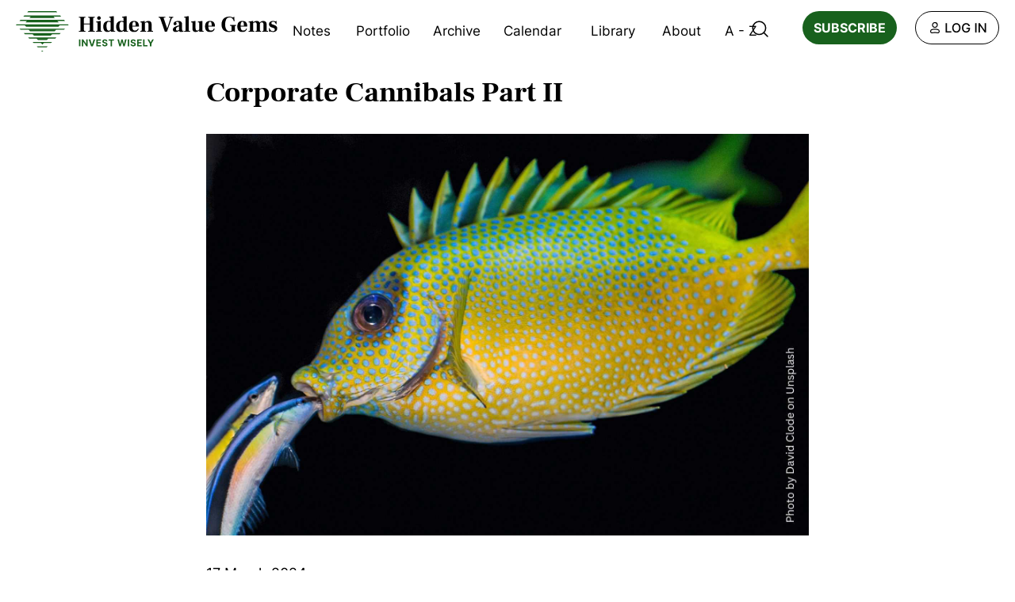

--- FILE ---
content_type: text/html; charset=UTF-8
request_url: https://hiddenvaluegems.com/newsletter/tpost/7xyvf8zam1-corporate-cannibals-part-ii
body_size: 36833
content:
<!DOCTYPE html> <html lang="en"> <head> <meta charset="utf-8" /> <meta http-equiv="Content-Type" content="text/html; charset=utf-8" /> <meta name="viewport" content="width=device-width, initial-scale=1.0" /> <meta name="google-site-verification" content="google-site-verification=6_MlTw8PahqjDs3M6tuAzH9_7h1DpPzXFH2TbO3rRfI" /> <!--metatextblock-->
    <title>Corporate Cannibals Part II</title>
    <meta name="description" content="A review of companies with above-average buyback yields">
    <meta name="keywords" content="Examples of Corporate Cannibals. MGM International corporate cannibal, AerCap Corporate Cannibal">
    <meta name="robots" content="index, follow" />

    <meta property="og:title" content="Corporate Cannibals Part II" />
    <meta property="og:description" content="A review of companies with above-average buyback yields" />
    <meta property="og:type" content="website" />
    <meta property="og:url" content="https://hiddenvaluegems.com/newsletter/tpost/7xyvf8zam1-corporate-cannibals-part-ii" />
    <meta property="og:image" content="https://static.tildacdn.com/tild3236-3533-4431-b562-396338313638/Fish_eating_another_.jpg" />

    <link rel="canonical" href="https://hiddenvaluegems.com/newsletter/tpost/7xyvf8zam1-corporate-cannibals-part-ii" />
    <link rel="alternate" type="application/rss+xml" title="On Markets &amp; Investing" href="https://hiddenvaluegems.com/rss-feed-949094803481.xml" />
    <link rel="amphtml" href="https://hiddenvaluegems.com/newsletter/tpost/7xyvf8zam1-corporate-cannibals-part-ii?amp=true">

<!--/metatextblock--> <meta name="format-detection" content="telephone=no" /> <meta http-equiv="x-dns-prefetch-control" content="on"> <link rel="dns-prefetch" href="https://ws.tildacdn.com"> <link rel="dns-prefetch" href="https://static.tildacdn.one"> <link rel="shortcut icon" href="https://static.tildacdn.one/tild6437-6439-4161-b636-346539303265/favicon.ico" type="image/x-icon" /> <link rel="apple-touch-icon" href="https://static.tildacdn.one/tild3161-3062-4464-a630-613465623062/Frame_16.png"> <link rel="apple-touch-icon" sizes="76x76" href="https://static.tildacdn.one/tild3161-3062-4464-a630-613465623062/Frame_16.png"> <link rel="apple-touch-icon" sizes="152x152" href="https://static.tildacdn.one/tild3161-3062-4464-a630-613465623062/Frame_16.png"> <link rel="apple-touch-startup-image" href="https://static.tildacdn.one/tild3161-3062-4464-a630-613465623062/Frame_16.png"> <meta name="msapplication-TileColor" content="#000000"> <meta name="msapplication-TileImage" content="https://static.tildacdn.one/tild3865-3365-4631-b335-306364303061/Frame_17.png"> <!-- Assets --><script src="https://static.tildacdn.com/js/jquery-1.10.2.min.js" charset="utf-8"></script> <script src="https://neo.tildacdn.com/js/tilda-fallback-1.0.min.js" async charset="utf-8"></script> <link rel="stylesheet" href="https://static.tildacdn.one/css/tilda-grid-3.0.min.css" type="text/css" media="all" onerror="this.loaderr='y';"/> <link rel="stylesheet" href="https://static.tildacdn.one/ws/project2920938/tilda-blocks-page21965653.min.css?t=1753912192" type="text/css" media="all" onerror="this.loaderr='y';" /><link rel="stylesheet" href="https://static.tildacdn.one/ws/project2920938/tilda-blocks-page21965641.min.css?t=1768809098" type="text/css" media="all" onerror="this.loaderr='y';" /><link rel="stylesheet" href="https://static.tildacdn.one/ws/project2920938/tilda-blocks-page22056436.min.css?t=1768809098" type="text/css" media="all" onerror="this.loaderr='y';" /> <link rel="stylesheet" href="https://static.tildacdn.one/css/tilda-animation-2.0.min.css" type="text/css" media="all" onerror="this.loaderr='y';" /> <link rel="stylesheet" href="https://static.tildacdn.one/css/tilda-popup-1.1.min.css" type="text/css" media="print" onload="this.media='all';" onerror="this.loaderr='y';" /> <noscript><link rel="stylesheet" href="https://static.tildacdn.one/css/tilda-popup-1.1.min.css" type="text/css" media="all" /></noscript> <link rel="stylesheet" href="https://static.tildacdn.one/css/tilda-forms-1.0.min.css" type="text/css" media="all" onerror="this.loaderr='y';" /> <link rel="stylesheet" href="https://static.tildacdn.one/css/tilda-feed-1.1.min.css" type="text/css" media="all" /><link rel="stylesheet" href="https://static.tildacdn.one/css/tilda-cards-1.0.min.css" type="text/css" media="all" /><link rel="stylesheet" href="https://static.tildacdn.one/css/tilda-menusub-1.0.min.css" type="text/css" media="all" /> <link rel="stylesheet" href="https://static.tildacdn.one/css/tilda-slds-1.4.min.css" type="text/css" media="print" onload="this.media='all';" onerror="this.loaderr='y';" /> <noscript><link rel="stylesheet" href="https://static.tildacdn.one/css/tilda-slds-1.4.min.css" type="text/css" media="all" /></noscript> <script nomodule src="https://static.tildacdn.one/js/tilda-polyfill-1.0.min.js" charset="utf-8"></script> <script type="text/javascript">function t_onReady(func) {if(document.readyState!='loading') {func();} else {document.addEventListener('DOMContentLoaded',func);}}
function t_onFuncLoad(funcName,okFunc,time) {if(typeof window[funcName]==='function') {okFunc();} else {setTimeout(function() {t_onFuncLoad(funcName,okFunc,time);},(time||100));}}function t396_initialScale(t){var e=document.getElementById("rec"+t);if(e){var r=e.querySelector(".t396__artboard");if(r){var a=document.documentElement.clientWidth,i=[],l,n=r.getAttribute("data-artboard-screens");if(n){n=n.split(",");for(var o=0;o<n.length;o++)i[o]=parseInt(n[o],10)}else i=[320,480,640,960,1200];for(var o=0;o<i.length;o++){var d=i[o];a>=d&&(l=d)}var c="edit"===window.allrecords.getAttribute("data-tilda-mode"),s="center"===t396_getFieldValue(r,"valign",l,i),g="grid"===t396_getFieldValue(r,"upscale",l,i),u=t396_getFieldValue(r,"height_vh",l,i),_=t396_getFieldValue(r,"height",l,i),f=!!window.opr&&!!window.opr.addons||!!window.opera||-1!==navigator.userAgent.indexOf(" OPR/");if(!c&&s&&!g&&!u&&_&&!f){var h=parseFloat((a/l).toFixed(3)),v=[r,r.querySelector(".t396__carrier"),r.querySelector(".t396__filter")],p=Math.floor(parseInt(_,10)*h)+"px",b;r.style.setProperty("--initial-scale-height",p);for(var o=0;o<v.length;o++)v[o].style.setProperty("height","var(--initial-scale-height)");t396_scaleInitial__getElementsToScale(r).forEach((function(t){t.style.zoom=h}))}}}}function t396_scaleInitial__getElementsToScale(t){return t?Array.prototype.slice.call(t.children).filter((function(t){return t&&(t.classList.contains("t396__elem")||t.classList.contains("t396__group"))})):[]}function t396_getFieldValue(t,e,r,a){var i,l=a[a.length-1];if(!(i=r===l?t.getAttribute("data-artboard-"+e):t.getAttribute("data-artboard-"+e+"-res-"+r)))for(var n=0;n<a.length;n++){var o=a[n];if(!(o<=r)&&(i=o===l?t.getAttribute("data-artboard-"+e):t.getAttribute("data-artboard-"+e+"-res-"+o)))break}return i}window.TN_SCALE_INITIAL_VER="1.0";</script> <script src="https://static.tildacdn.one/js/jquery-1.10.2.min.js" charset="utf-8" onerror="this.loaderr='y';"></script> <script src="https://static.tildacdn.one/js/tilda-scripts-3.0.min.js" charset="utf-8" defer onerror="this.loaderr='y';"></script> <script src="https://static.tildacdn.one/ws/project2920938/tilda-blocks-page21965653.min.js?t=1753912192" charset="utf-8" onerror="this.loaderr='y';"></script><script src="https://static.tildacdn.one/ws/project2920938/tilda-blocks-page21965641.min.js?t=1768809098" onerror="this.loaderr='y';"></script><script src="https://static.tildacdn.one/ws/project2920938/tilda-blocks-page22056436.min.js?t=1768809098" onerror="this.loaderr='y';"></script> <script src="https://static.tildacdn.one/js/tilda-lazyload-1.0.min.js" charset="utf-8" async onerror="this.loaderr='y';"></script> <script src="https://static.tildacdn.one/js/tilda-animation-2.0.min.js" charset="utf-8" async onerror="this.loaderr='y';"></script> <script src="https://static.tildacdn.one/js/tilda-popup-1.0.min.js" charset="utf-8" async onerror="this.loaderr='y';"></script> <script src="https://static.tildacdn.one/js/tilda-forms-1.0.min.js" charset="utf-8" async onerror="this.loaderr='y';"></script> <script src="https://static.tildacdn.one/js/tilda-zero-1.1.min.js" charset="utf-8" async onerror="this.loaderr='y';"></script> <script src="https://static.tildacdn.one/js/tilda-feed-1.1.min.js" charset="utf-8"></script><script src="https://static.tildacdn.one/js/tilda-zero-fixed-1.0.min.js" charset="utf-8"></script><script src="https://static.tildacdn.one/js/tilda-zero-forms-1.0.min.js" charset="utf-8"></script><script src="https://static.tildacdn.one/js/tilda-zero-gallery-1.0.min.js" charset="utf-8"></script><script src="https://static.tildacdn.one/js/tilda-zero-tooltip-1.0.min.js" charset="utf-8"></script><script src="https://static.tildacdn.one/js/tilda-zero-video-1.0.min.js" charset="utf-8"></script><script src="https://static.tildacdn.one/js/tilda-cards-1.0.min.js" charset="utf-8"></script><script src="https://static.tildacdn.one/js/tilda-menusub-1.0.min.js" charset="utf-8"></script><script src="https://static.tildacdn.one/js/tilda-submenublocks-1.0.min.js" charset="utf-8"></script><script src="https://static.tildacdn.one/js/tilda-map-1.0.min.js" charset="utf-8"></script><script src="https://static.tildacdn.one/js/tilda-vote-1.1.min.js" charset="utf-8"></script> <script src="https://static.tildacdn.one/js/tilda-slds-1.4.min.js" charset="utf-8" async onerror="this.loaderr='y';"></script> <script src="https://static.tildacdn.one/js/hammer.min.js" charset="utf-8" async onerror="this.loaderr='y';"></script> <script src="https://static.tildacdn.one/js/tilda-menu-1.0.min.js" charset="utf-8" async onerror="this.loaderr='y';"></script> <script src="https://static.tildacdn.one/js/tilda-animation-sbs-1.0.min.js" charset="utf-8" async onerror="this.loaderr='y';"></script> <script src="https://static.tildacdn.one/js/tilda-zero-scale-1.0.min.js" charset="utf-8" async onerror="this.loaderr='y';"></script> <script src="https://static.tildacdn.one/js/tilda-skiplink-1.0.min.js" charset="utf-8" async onerror="this.loaderr='y';"></script> <script src="https://static.tildacdn.one/js/tilda-events-1.0.min.js" charset="utf-8" async onerror="this.loaderr='y';"></script> <!-- nominify begin --><meta name="google-site-verification" content="6_MlTw8PahqjDs3M6tuAzH9_7h1DpPzXFH2TbO3rRfI" /> <!-- nominify end --><script type="text/javascript">window.dataLayer=window.dataLayer||[];</script> <!-- Google Tag Manager --> <script type="text/javascript">(function(w,d,s,l,i){w[l]=w[l]||[];w[l].push({'gtm.start':new Date().getTime(),event:'gtm.js'});var f=d.getElementsByTagName(s)[0],j=d.createElement(s),dl=l!='dataLayer'?'&l='+l:'';j.async=true;j.src='https://www.googletagmanager.com/gtm.js?id='+i+dl;f.parentNode.insertBefore(j,f);})(window,document,'script','dataLayer','GTM-P7TXDW2');</script> <!-- End Google Tag Manager --> <!-- Global Site Tag (gtag.js) - Google Analytics --> <script type="text/javascript" data-tilda-cookie-type="analytics">window.mainTracker='gtag';window.gtagTrackerID='G-LYJ5E5BKTC';function gtag(){dataLayer.push(arguments);}(function(w,d,s,i){var f=d.getElementsByTagName(s)[0],j=d.createElement(s);j.async=true;j.src='https://www.googletagmanager.com/gtag/js?id='+i;f.parentNode.insertBefore(j,f);gtag('js',new Date());gtag('config',i,{});})(window,document,'script',window.gtagTrackerID);</script> <script type="text/javascript">(function() {if((/bot|google|yandex|baidu|bing|msn|duckduckbot|teoma|slurp|crawler|spider|robot|crawling|facebook/i.test(navigator.userAgent))===false&&typeof(sessionStorage)!='undefined'&&sessionStorage.getItem('visited')!=='y'&&document.visibilityState){var style=document.createElement('style');style.type='text/css';style.innerHTML='@media screen and (min-width: 980px) {.t-records {opacity: 0;}.t-records_animated {-webkit-transition: opacity ease-in-out .2s;-moz-transition: opacity ease-in-out .2s;-o-transition: opacity ease-in-out .2s;transition: opacity ease-in-out .2s;}.t-records.t-records_visible {opacity: 1;}}';document.getElementsByTagName('head')[0].appendChild(style);function t_setvisRecs(){var alr=document.querySelectorAll('.t-records');Array.prototype.forEach.call(alr,function(el) {el.classList.add("t-records_animated");});setTimeout(function() {Array.prototype.forEach.call(alr,function(el) {el.classList.add("t-records_visible");});sessionStorage.setItem("visited","y");},400);}
document.addEventListener('DOMContentLoaded',t_setvisRecs);}})();</script></head> <body class="t-body" style="margin:0;"> <!--allrecords--> <div id="allrecords" class="t-records" data-post-page="y" data-hook="blocks-collection-content-node" data-tilda-project-id="2920938" data-tilda-page-id="21965653" data-tilda-page-alias="newsletter" data-tilda-formskey="3faa772374b7b58559b4d70fba48270d" data-tilda-cookie="no" data-tilda-stat-scroll="yes" data-tilda-lazy="yes" data-tilda-project-lang="EN" data-tilda-root-zone="one" data-tilda-project-headcode="yes" data-tilda-project-country="GB">

<!-- POST START -->

<!--header-->
<div id="t-header" class="t-records" data-hook="blocks-collection-content-node" data-tilda-project-id="2920938" data-tilda-page-id="21965641" data-tilda-formskey="3faa772374b7b58559b4d70fba48270d" data-tilda-cookie="no" data-tilda-stat-scroll="yes" data-tilda-lazy="yes" data-tilda-project-lang="EN" data-tilda-root-zone="one"  data-tilda-project-headcode="yes"     data-tilda-project-country="GB">

    <div id="rec678143308" class="r t-rec" style=" " data-animationappear="off" data-record-type="396"    >
<!-- T396 -->
<style>#rec678143308 .t396__artboard {position: fixed;width: 100%;left: 0;top: 0;z-index: 990;}#rec678143308 .t396__artboard {height: 100px; background-color: #ffffff; }#rec678143308 .t396__filter {height: 100px;    }#rec678143308 .t396__carrier{height: 100px;background-position: center center;background-attachment: scroll;background-size: cover;background-repeat: no-repeat;}@media screen and (max-width: 1199px) {#rec678143308 .t396__artboard,#rec678143308 .t396__filter,#rec678143308 .t396__carrier {height: 70px;}#rec678143308 .t396__artboard {background-color:#ffffff;}#rec678143308 .t396__filter {    }#rec678143308 .t396__carrier {background-position: center center;background-attachment: scroll;}}@media screen and (max-width: 959px) {#rec678143308 .t396__artboard,#rec678143308 .t396__filter,#rec678143308 .t396__carrier {height: 70px;}#rec678143308 .t396__filter {}#rec678143308 .t396__carrier {background-attachment: scroll;}}@media screen and (max-width: 639px) {#rec678143308 .t396__artboard,#rec678143308 .t396__filter,#rec678143308 .t396__carrier {height: 70px;}#rec678143308 .t396__filter {}#rec678143308 .t396__carrier {background-attachment: scroll;}}@media screen and (max-width: 479px) {#rec678143308 .t396__artboard,#rec678143308 .t396__filter,#rec678143308 .t396__carrier {height: 70px;}#rec678143308 .t396__artboard {background-color:#ffffff;}#rec678143308 .t396__filter {    }#rec678143308 .t396__carrier {background-position: center center;background-attachment: scroll;}}                                                          #rec678143308 .tn-elem[data-elem-id="1626382056169"] { color: #000000; text-align: center; z-index: 3;top: 0px;left: calc(50% - 600px + 1118px);width: 103px;height: auto;}#rec678143308 .tn-elem.t396__elem--anim-hidden[data-elem-id="1626382056169"] {opacity: 0;}#rec678143308 .tn-elem[data-elem-id="1626382056169"] .tn-atom {vertical-align: middle; color: #000000;  font-size: 16px;  font-family: 'HWG',Arial,sans-serif;  line-height: 1.55;  font-weight: 400;   background-position: center center;border-color:  transparent ;border-style:  solid ;  }@media screen and (max-width: 1199px) {#rec678143308 .tn-elem[data-elem-id="1626382056169"] {display: table;height: auto;}}@media screen and (max-width: 959px) {#rec678143308 .tn-elem[data-elem-id="1626382056169"] {display: table;height: auto;}}@media screen and (max-width: 639px) {#rec678143308 .tn-elem[data-elem-id="1626382056169"] {display: table;height: auto;}}@media screen and (max-width: 479px) {#rec678143308 .tn-elem[data-elem-id="1626382056169"] {display: table;top: 3px;left: calc(50% - 160px + 219px);height: auto;}#rec678143308 .tn-elem[data-elem-id="1626382056169"] {text-align: right;}}                                      #rec678143308 .tn-elem[data-elem-id="1628769605694"] {z-index: 3;top: 14px;left: 20px;width: 330px;height: auto;}#rec678143308 .tn-elem[data-elem-id="1628769605694"] .tn-atom {border-radius: 0px 0px 0px 0px;  background-position: center center;border-color:  transparent ;border-style:  solid ;  }#rec678143308 .tn-elem[data-elem-id="1628769605694"] .tn-atom__img {border-radius: 0px 0px 0px 0px;object-position: center center;}@media screen and (max-width: 1199px) {#rec678143308 .tn-elem[data-elem-id="1628769605694"] {display: table;top: 14px;left: 20px;width: 280px;height: auto;}}@media screen and (max-width: 959px) {#rec678143308 .tn-elem[data-elem-id="1628769605694"] {display: table;top: 12px;left: 20px;width: 300px;height: auto;}#rec678143308 .tn-elem[data-elem-id="1628769605694"] .tn-atom {background-size: cover; opacity: 1; }}@media screen and (max-width: 639px) {#rec678143308 .tn-elem[data-elem-id="1628769605694"] {display: table;top: -117px;left: -193px;width: 260px;height: auto;}}@media screen and (max-width: 479px) {#rec678143308 .tn-elem[data-elem-id="1628769605694"] {display: table;top: -97px;left: -225px;width: 200px;height: auto;}}                                          #rec678143308 .tn-elem[data-elem-id="1626259123261"] {z-index: 3;top: 24px;left: calc(100% - 26px + -308px);width: 26px;height: auto;}#rec678143308 .tn-elem.t396__elem--anim-hidden[data-elem-id="1626259123261"] {opacity: 0;}#rec678143308 .tn-elem[data-elem-id="1626259123261"] .tn-atom {border-radius: 0px 0px 0px 0px;  background-position: center center;border-color:  transparent ;border-style:  solid ;  }#rec678143308 .tn-elem[data-elem-id="1626259123261"] .tn-atom__img {border-radius: 0px 0px 0px 0px;object-position: center center;}@media screen and (max-width: 1199px) {#rec678143308 .tn-elem[data-elem-id="1626259123261"] {display: table;top: 23px;left: calc(100% - 26px + -373px);height: auto;}}@media screen and (max-width: 959px) {#rec678143308 .tn-elem[data-elem-id="1626259123261"] {display: table;top: 23px;left: calc(100% - 26px + -226px);height: auto;}#rec678143308 .tn-elem[data-elem-id="1626259123261"] .tn-atom {background-size: cover; opacity: 1; }}@media screen and (max-width: 639px) {#rec678143308 .tn-elem[data-elem-id="1626259123261"] {display: table;top: 23px;left: calc(100% - 26px + -74px);height: auto;}}@media screen and (max-width: 479px) {#rec678143308 .tn-elem[data-elem-id="1626259123261"] {display: table;top: 23px;left: calc(100% - 26px + -75px);height: auto;}}                                              #rec678143308 .tn-elem[data-elem-id="1628772876440"] { color: #ffffff; text-align: center; z-index: 3;top: 14px;left: calc(100% - 119px + -149px);width: 119px;height:42px;}#rec678143308 .tn-elem.t396__elem--anim-hidden[data-elem-id="1628772876440"] {opacity: 0;}#rec678143308 .tn-elem[data-elem-id="1628772876440"] .tn-atom { color: #ffffff;  font-size: 16px;  font-family: 'HWG',Arial,sans-serif;  line-height: 1.55;  font-weight: 700;  border-width: 1px; border-radius: 30px 30px 30px 30px; background-color: #18611d;   background-position: center center;border-color:  transparent ;border-style:  solid ; transition: background-color 0.2s ease-in-out, color 0.2s ease-in-out, border-color 0.2s ease-in-out;   }@media (hover), (min-width:0\0) {#rec678143308 .tn-elem[data-elem-id="1628772876440"] .tn-atom:hover {background-color: #4fba55;background-image: none;}#rec678143308 .tn-elem[data-elem-id="1628772876440"] .tn-atom:hover {color: #ffffff;}}@media screen and (max-width: 1199px) {#rec678143308 .tn-elem[data-elem-id="1628772876440"] {display: table;top: 14px;left: calc(100% - 119px + -225px);}}@media screen and (max-width: 959px) {#rec678143308 .tn-elem[data-elem-id="1628772876440"] {display: table;top: 14px;left: calc(100% - 119px + -89px);}#rec678143308 .tn-elem[data-elem-id="1628772876440"] .tn-atom {background-size: cover; opacity: 1; }}@media screen and (max-width: 639px) {#rec678143308 .tn-elem[data-elem-id="1628772876440"] {display: table;top: 14px;left: calc(100% - 119px + -136px);height: 38px;}#rec678143308 .tn-elem[data-elem-id="1628772876440"] .tn-atom { font-size: 14px; background-size: cover;}}@media screen and (max-width: 479px) {#rec678143308 .tn-elem[data-elem-id="1628772876440"] {display: table;top: 14px;left: calc(100% - 119px + -106px);}}                                                  #rec678143308 .tn-elem[data-elem-id="1628771885253"] { color: #000000; text-align: center; z-index: 3;top: 24px;left: calc(50% - 600px + 701px);width: 64px;height:30px;}#rec678143308 .tn-elem.t396__elem--anim-hidden[data-elem-id="1628771885253"] {opacity: 0;}#rec678143308 .tn-elem[data-elem-id="1628771885253"] .tn-atom { color: #000000;  font-size: 17px;  font-family: 'HWG',Arial,sans-serif;  line-height: 1.55;  font-weight: 400;  border-width: 1px; border-radius: 30px 30px 30px 30px;  background-position: center center;border-color:  transparent ;border-style:  solid ; transition: background-color 0.2s ease-in-out, color 0.2s ease-in-out, border-color 0.2s ease-in-out;   }@media (hover), (min-width:0\0) {#rec678143308 .tn-elem[data-elem-id="1628771885253"] .tn-atom:hover {}#rec678143308 .tn-elem[data-elem-id="1628771885253"] .tn-atom:hover {color: #18611d;}}@media screen and (max-width: 1199px) {#rec678143308 .tn-elem[data-elem-id="1628771885253"] {display: table;top: -255px;left: calc(50% - 480px + 714px);width: 87px;height: 27px;}#rec678143308 .tn-elem[data-elem-id="1628771885253"] .tn-atom { font-size: 16px; background-size: cover;}}@media screen and (max-width: 959px) {#rec678143308 .tn-elem[data-elem-id="1628771885253"] {display: table;top: -164px;left: calc(50% - 320px + 213px);}#rec678143308 .tn-elem[data-elem-id="1628771885253"] .tn-atom {background-size: cover; opacity: 1; }}@media screen and (max-width: 639px) {#rec678143308 .tn-elem[data-elem-id="1628771885253"] {display: table;top: -203px;left: calc(50% - 240px + 173px);width: 80px;height: 55px;}#rec678143308 .tn-elem[data-elem-id="1628771885253"] .tn-atom { font-size: 14px; background-size: cover;}}@media screen and (max-width: 479px) {#rec678143308 .tn-elem[data-elem-id="1628771885253"] {display: table;top: -179px;left: calc(50% - 160px + 10px);}}                                                #rec678143308 .tn-elem[data-elem-id="1628771904490"] { color: #000000; text-align: center; z-index: 3;top: 24px;left: calc(50% - 600px + 407px);width: 71px;height:30px;}#rec678143308 .tn-elem.t396__elem--anim-hidden[data-elem-id="1628771904490"] {opacity: 0;}#rec678143308 .tn-elem[data-elem-id="1628771904490"] .tn-atom { color: #000000;  font-size: 17px;  font-family: 'HWG',Arial,sans-serif;  line-height: 1.55;  font-weight: 400;  border-width: 1px; border-radius: 30px 30px 30px 30px;  background-position: center center;border-color:  transparent ;border-style:  solid ; transition: background-color 0.2s ease-in-out, color 0.2s ease-in-out, border-color 0.2s ease-in-out;   }@media (hover), (min-width:0\0) {#rec678143308 .tn-elem[data-elem-id="1628771904490"] .tn-atom:hover {}#rec678143308 .tn-elem[data-elem-id="1628771904490"] .tn-atom:hover {color: #18611d;}}@media screen and (max-width: 1199px) {#rec678143308 .tn-elem[data-elem-id="1628771904490"] {display: table;top: -255px;left: calc(50% - 480px + 805px);width: 68px;height: 27px;}#rec678143308 .tn-elem[data-elem-id="1628771904490"] .tn-atom { font-size: 16px; background-size: cover;}}@media screen and (max-width: 959px) {#rec678143308 .tn-elem[data-elem-id="1628771904490"] {display: table;top: -164px;left: calc(50% - 320px + 323px);}#rec678143308 .tn-elem[data-elem-id="1628771904490"] .tn-atom {background-size: cover; opacity: 1; }}@media screen and (max-width: 639px) {#rec678143308 .tn-elem[data-elem-id="1628771904490"] {display: table;top: -203px;left: calc(50% - 240px + 275px);width: 58px;height: 55px;}#rec678143308 .tn-elem[data-elem-id="1628771904490"] .tn-atom { font-size: 14px; background-size: cover;}}@media screen and (max-width: 479px) {#rec678143308 .tn-elem[data-elem-id="1628771904490"] {display: table;top: -179px;left: calc(50% - 160px + 116px);width: 58px;}}                                              #rec678143308 .tn-elem[data-elem-id="1736964860605"] { color: #000000; text-align: center; z-index: 3;top: 24px;left: calc(50% - 600px + 594px);width: 74px;height:30px;}#rec678143308 .tn-elem.t396__elem--anim-hidden[data-elem-id="1736964860605"] {opacity: 0;}#rec678143308 .tn-elem[data-elem-id="1736964860605"] .tn-atom { color: #000000;  font-size: 17px;  font-family: 'HWG',Arial,sans-serif;  line-height: 1.55;  font-weight: 400;  border-width: 1px; border-radius: 30px 30px 30px 30px;  background-position: center center;border-color:  transparent ;border-style:  solid ; transition: background-color 0.2s ease-in-out, color 0.2s ease-in-out, border-color 0.2s ease-in-out;   }@media (hover), (min-width:0\0) {#rec678143308 .tn-elem[data-elem-id="1736964860605"] .tn-atom:hover {}#rec678143308 .tn-elem[data-elem-id="1736964860605"] .tn-atom:hover {color: #18611d;}}@media screen and (max-width: 1199px) {#rec678143308 .tn-elem[data-elem-id="1736964860605"] {display: table;top: -245pxpx;left: calc(50% - 480px + 815pxpx);width: 70px;height: 27px;}#rec678143308 .tn-elem[data-elem-id="1736964860605"] .tn-atom { font-size: 16px; background-size: cover;}}@media screen and (max-width: 959px) {#rec678143308 .tn-elem[data-elem-id="1736964860605"] {display: table;top: -154pxpx;left: calc(50% - 320px + 333pxpx);width: 70px;}#rec678143308 .tn-elem[data-elem-id="1736964860605"] .tn-atom {background-size: cover; opacity: 1; }}@media screen and (max-width: 639px) {#rec678143308 .tn-elem[data-elem-id="1736964860605"] {display: table;top: -193pxpx;left: calc(50% - 240px + 285pxpx);width: 62px;height: 55px;}#rec678143308 .tn-elem[data-elem-id="1736964860605"] .tn-atom { font-size: 14px; background-size: cover;}}@media screen and (max-width: 479px) {#rec678143308 .tn-elem[data-elem-id="1736964860605"] {display: table;top: -169pxpx;left: calc(50% - 160px + 126pxpx);width: 62px;}}                                              #rec678143308 .tn-elem[data-elem-id="1739538132707"] { color: #000000; text-align: center; z-index: 3;top: 283px;left: calc(50% - 600px + 560px);width: 76px;height:30px;}#rec678143308 .tn-elem.t396__elem--anim-hidden[data-elem-id="1739538132707"] {opacity: 0;}#rec678143308 .tn-elem[data-elem-id="1739538132707"] .tn-atom { color: #000000;  font-size: 17px;  font-family: 'HWG',Arial,sans-serif;  line-height: 1.55;  font-weight: 400;  border-width: 1px; border-radius: 30px 30px 30px 30px;  background-position: center center;border-color:  transparent ;border-style:  solid ; transition: background-color 0.2s ease-in-out, color 0.2s ease-in-out, border-color 0.2s ease-in-out;   }@media (hover), (min-width:0\0) {#rec678143308 .tn-elem[data-elem-id="1739538132707"] .tn-atom:hover {}#rec678143308 .tn-elem[data-elem-id="1739538132707"] .tn-atom:hover {color: #18611d;}}@media screen and (max-width: 1199px) {#rec678143308 .tn-elem[data-elem-id="1739538132707"] {display: table;top: -235pxpx;left: calc(50% - 480px + 825pxpx);width: 71px;height: 27px;}#rec678143308 .tn-elem[data-elem-id="1739538132707"] .tn-atom { font-size: 16px; background-size: cover;}}@media screen and (max-width: 959px) {#rec678143308 .tn-elem[data-elem-id="1739538132707"] {display: table;top: -144pxpx;left: calc(50% - 320px + 343pxpx);width: 71px;}#rec678143308 .tn-elem[data-elem-id="1739538132707"] .tn-atom {background-size: cover; opacity: 1; }}@media screen and (max-width: 639px) {#rec678143308 .tn-elem[data-elem-id="1739538132707"] {display: table;top: -183pxpx;left: calc(50% - 240px + 295pxpx);width: 63px;height: 55px;}#rec678143308 .tn-elem[data-elem-id="1739538132707"] .tn-atom { font-size: 14px; background-size: cover;}}@media screen and (max-width: 479px) {#rec678143308 .tn-elem[data-elem-id="1739538132707"] {display: table;top: -159pxpx;left: calc(50% - 160px + 136pxpx);width: 63px;}}                                          #rec678143308 .tn-elem[data-elem-id="1629192971940"] {z-index: 3;top: -143px;left: calc(50% - 600px + 1118px);width: 65px;height:60px;}#rec678143308 .tn-elem[data-elem-id="1629192971940"] .tn-atom {border-radius: 0px 0px 0px 0px; background-color: #ffffff;   background-position: center center;border-color:  transparent ;border-style:  solid ;  }@media screen and (max-width: 1199px) {#rec678143308 .tn-elem[data-elem-id="1629192971940"] {display: table;top: 5px;left: calc(50% - 480px + -20px);}}@media screen and (max-width: 959px) {#rec678143308 .tn-elem[data-elem-id="1629192971940"] {display: table;top: 5px;left: calc(50% - 320px + -15px);}}@media screen and (max-width: 639px) {#rec678143308 .tn-elem[data-elem-id="1629192971940"] {display: table;top: 5px;left: calc(50% - 240px + -4px);}}@media screen and (max-width: 479px) {#rec678143308 .tn-elem[data-elem-id="1629192971940"] {display: table;top: 0px;left: calc(50% - 160px + -10px);width: 58px;height: 49px;}}                                          #rec678143308 .tn-elem[data-elem-id="1629192971955"] {z-index: 3;top: -127px;left: calc(50% - 600px + 1127px);width: 50px;height:3px; pointer-events: none; }#rec678143308 .tn-elem[data-elem-id="1629192971955"] .tn-atom {border-radius: 0px 0px 0px 0px; background-color: #18611d;   background-position: center center;border-color:  transparent ;border-style:  solid ;  }@media screen and (max-width: 1199px) {#rec678143308 .tn-elem[data-elem-id="1629192971955"] {display: table;top: 23px;left: calc(50% - 480px + -28px);}}@media screen and (max-width: 959px) {#rec678143308 .tn-elem[data-elem-id="1629192971955"] {display: table;top: 22px;left: calc(50% - 320px + -23px);}}@media screen and (max-width: 639px) {#rec678143308 .tn-elem[data-elem-id="1629192971955"] {display: table;top: 21px;left: calc(50% - 240px + -10px);}}@media screen and (max-width: 479px) {#rec678143308 .tn-elem[data-elem-id="1629192971955"] {display: table;top: -11px;left: calc(50% - 160px + -20px);width: 40px;height: 3px;}}                                          #rec678143308 .tn-elem[data-elem-id="1629192971965"] {z-index: 3;top: -115px;left: calc(50% - 600px + 1127px);width: 50px;height:3px; pointer-events: none; }#rec678143308 .tn-elem[data-elem-id="1629192971965"] .tn-atom {border-radius: 0px 0px 0px 0px; background-color: #18611d;   background-position: center center;border-color:  transparent ;border-style:  solid ;  }@media screen and (max-width: 1199px) {#rec678143308 .tn-elem[data-elem-id="1629192971965"] {display: table;top: 35px;left: calc(50% - 480px + -28px);}}@media screen and (max-width: 959px) {#rec678143308 .tn-elem[data-elem-id="1629192971965"] {display: table;top: 34px;left: calc(50% - 320px + -23px);}}@media screen and (max-width: 639px) {#rec678143308 .tn-elem[data-elem-id="1629192971965"] {display: table;top: 34px;left: calc(50% - 240px + -10px);}}@media screen and (max-width: 479px) {#rec678143308 .tn-elem[data-elem-id="1629192971965"] {display: table;top: 0px;left: calc(50% - 160px + -20px);width: 40px;height: 3px;}}                                          #rec678143308 .tn-elem[data-elem-id="1629192971970"] {z-index: 3;top: -103px;left: calc(50% - 600px + 1127px);width: 50px;height:3px; pointer-events: none; }#rec678143308 .tn-elem[data-elem-id="1629192971970"] .tn-atom {border-radius: 0px 0px 0px 0px; background-color: #18611d;   background-position: center center;border-color:  transparent ;border-style:  solid ;  }@media screen and (max-width: 1199px) {#rec678143308 .tn-elem[data-elem-id="1629192971970"] {display: table;top: 47px;left: calc(50% - 480px + -28px);}}@media screen and (max-width: 959px) {#rec678143308 .tn-elem[data-elem-id="1629192971970"] {display: table;top: 46px;left: calc(50% - 320px + -23px);}}@media screen and (max-width: 639px) {#rec678143308 .tn-elem[data-elem-id="1629192971970"] {display: table;top: 45px;left: calc(50% - 240px + -10px);}}@media screen and (max-width: 479px) {#rec678143308 .tn-elem[data-elem-id="1629192971970"] {display: table;top: 10px;left: calc(50% - 160px + -20px);width: 40px;height: 3px;}}                                              #rec678143308 .tn-elem[data-elem-id="1630656005911"] {z-index: 3;top: -143px;left: calc(50% - 600px + 121px);width: 72px;height: auto;}#rec678143308 .tn-elem[data-elem-id="1630656005911"] .tn-atom {border-radius: 0px 0px 0px 0px;  background-position: center center;border-color:  transparent ;border-style:  solid ;  }#rec678143308 .tn-elem[data-elem-id="1630656005911"] .tn-atom__img {border-radius: 0px 0px 0px 0px;object-position: center center;}@media screen and (max-width: 1199px) {#rec678143308 .tn-elem[data-elem-id="1630656005911"] {display: table;top: -149px;height: auto;}}@media screen and (max-width: 959px) {#rec678143308 .tn-elem[data-elem-id="1630656005911"] {display: table;height: auto;}}@media screen and (max-width: 639px) {#rec678143308 .tn-elem[data-elem-id="1630656005911"] {display: table;top: 8px;left: calc(50% - 240px + 10px);height: auto;}}@media screen and (max-width: 479px) {#rec678143308 .tn-elem[data-elem-id="1630656005911"] {display: table;top: 10px;left: calc(50% - 160px + 20px);width: 65px;height: auto;}}                                              #rec678143308 .tn-elem[data-elem-id="1633342305571"] { color: #ffffff; text-align: center; z-index: 3;top: -140px;left: calc(100% - 119px + -309px);width: 119px;height:42px;}#rec678143308 .tn-elem.t396__elem--anim-hidden[data-elem-id="1633342305571"] {opacity: 0;}#rec678143308 .tn-elem[data-elem-id="1633342305571"] .tn-atom { color: #ffffff;  font-size: 16px;  font-family: 'HWG',Arial,sans-serif;  line-height: 1.55;  font-weight: 700;  border-width: 1px; border-radius: 30px 30px 30px 30px; background-color: #18611d;   background-position: center center;border-color:  transparent ;border-style:  solid ; transition: background-color 0.2s ease-in-out, color 0.2s ease-in-out, border-color 0.2s ease-in-out;   }@media (hover), (min-width:0\0) {#rec678143308 .tn-elem[data-elem-id="1633342305571"] .tn-atom:hover {background-color: #4fba55;background-image: none;}#rec678143308 .tn-elem[data-elem-id="1633342305571"] .tn-atom:hover {color: #ffffff;}}@media screen and (max-width: 1199px) {#rec678143308 .tn-elem[data-elem-id="1633342305571"] {display: table;top: -166px;left: calc(100% - 119px + -363px);}}@media screen and (max-width: 959px) {#rec678143308 .tn-elem[data-elem-id="1633342305571"] {display: table;top: 84px;left: calc(100% - 119px + 269px);}#rec678143308 .tn-elem[data-elem-id="1633342305571"] .tn-atom {background-size: cover; opacity: 1; }}@media screen and (max-width: 639px) {#rec678143308 .tn-elem[data-elem-id="1633342305571"] {display: table;top: 20px;left: calc(100% - 119px + 186px);height: 38px;}#rec678143308 .tn-elem[data-elem-id="1633342305571"] .tn-atom { font-size: 14px; background-size: cover;}}@media screen and (max-width: 479px) {#rec678143308 .tn-elem[data-elem-id="1633342305571"] {display: table;top: 34px;left: calc(100% - 119px + 241px);}}                                                #rec678143308 .tn-elem[data-elem-id="1671017988182"] { color: #000000; text-align: center; z-index: 3;top: 24px;left: calc(50% - 600px + 497px);width: 78px;height:30px;}#rec678143308 .tn-elem.t396__elem--anim-hidden[data-elem-id="1671017988182"] {opacity: 0;}#rec678143308 .tn-elem[data-elem-id="1671017988182"] .tn-atom { color: #000000;  font-size: 17px;  font-family: 'HWG',Arial,sans-serif;  line-height: 1.55;  font-weight: 400;  border-width: 1px; border-radius: 30px 30px 30px 30px;  background-position: center center;border-color:  transparent ;border-style:  solid ; transition: background-color 0.2s ease-in-out, color 0.2s ease-in-out, border-color 0.2s ease-in-out;   }@media (hover), (min-width:0\0) {#rec678143308 .tn-elem[data-elem-id="1671017988182"] .tn-atom:hover {}#rec678143308 .tn-elem[data-elem-id="1671017988182"] .tn-atom:hover {color: #18611d;}}@media screen and (max-width: 1199px) {#rec678143308 .tn-elem[data-elem-id="1671017988182"] {display: table;top: -255px;left: calc(50% - 480px + 875px);width: 69px;height: 27px;}#rec678143308 .tn-elem[data-elem-id="1671017988182"] .tn-atom { font-size: 16px; background-size: cover;}}@media screen and (max-width: 959px) {#rec678143308 .tn-elem[data-elem-id="1671017988182"] {display: table;top: -164px;left: calc(50% - 320px + 396px);}#rec678143308 .tn-elem[data-elem-id="1671017988182"] .tn-atom {background-size: cover; opacity: 1; }}@media screen and (max-width: 639px) {#rec678143308 .tn-elem[data-elem-id="1671017988182"] {display: table;top: -203px;left: calc(50% - 240px + 341px);width: 60px;height: 54px;}#rec678143308 .tn-elem[data-elem-id="1671017988182"] .tn-atom { font-size: 14px; background-size: cover;}}@media screen and (max-width: 479px) {#rec678143308 .tn-elem[data-elem-id="1671017988182"] {display: table;top: -179px;left: calc(50% - 160px + 187px);width: 60px;}}                                                #rec678143308 .tn-elem[data-elem-id="1737372591080"] { color: #000000; text-align: center; z-index: 3;top: 24px;left: calc(50% - 600px + 320px);width: 66px;height:30px;}#rec678143308 .tn-elem.t396__elem--anim-hidden[data-elem-id="1737372591080"] {opacity: 0;}#rec678143308 .tn-elem[data-elem-id="1737372591080"] .tn-atom { color: #000000;  font-size: 17px;  font-family: 'HWG',Arial,sans-serif;  line-height: 1.55;  font-weight: 400;  border-width: 1px; border-radius: 30px 30px 30px 30px;  background-position: center center;border-color:  transparent ;border-style:  solid ; transition: background-color 0.2s ease-in-out, color 0.2s ease-in-out, border-color 0.2s ease-in-out;   }@media (hover), (min-width:0\0) {#rec678143308 .tn-elem[data-elem-id="1737372591080"] .tn-atom:hover {}#rec678143308 .tn-elem[data-elem-id="1737372591080"] .tn-atom:hover {color: #18611d;}}@media screen and (max-width: 1199px) {#rec678143308 .tn-elem[data-elem-id="1737372591080"] {display: table;top: -245pxpx;left: calc(50% - 480px + 885pxpx);width: 69px;height: 27px;}#rec678143308 .tn-elem[data-elem-id="1737372591080"] .tn-atom { font-size: 16px; background-size: cover;}}@media screen and (max-width: 959px) {#rec678143308 .tn-elem[data-elem-id="1737372591080"] {display: table;top: -154pxpx;left: calc(50% - 320px + 406pxpx);}#rec678143308 .tn-elem[data-elem-id="1737372591080"] .tn-atom {background-size: cover; opacity: 1; }}@media screen and (max-width: 639px) {#rec678143308 .tn-elem[data-elem-id="1737372591080"] {display: table;top: -193pxpx;left: calc(50% - 240px + 351pxpx);width: 41px;height: 54px;}#rec678143308 .tn-elem[data-elem-id="1737372591080"] .tn-atom { font-size: 14px; background-size: cover;}}@media screen and (max-width: 479px) {#rec678143308 .tn-elem[data-elem-id="1737372591080"] {display: table;top: -169pxpx;left: calc(50% - 160px + 197pxpx);width: 41px;}}                                                  #rec678143308 .tn-elem[data-elem-id="1681973850954"] { color: #000000; text-align: center; z-index: 3;top: 24px;left: calc(50% - 600px + 790px);width: 58px;height:30px;}#rec678143308 .tn-elem.t396__elem--anim-hidden[data-elem-id="1681973850954"] {opacity: 0;}#rec678143308 .tn-elem[data-elem-id="1681973850954"] .tn-atom { color: #000000;  font-size: 17px;  font-family: 'HWG',Arial,sans-serif;  line-height: 1.55;  font-weight: 400;  border-width: 1px; border-radius: 30px 30px 30px 30px;  background-position: center center;border-color:  transparent ;border-style:  solid ; transition: background-color 0.2s ease-in-out, color 0.2s ease-in-out, border-color 0.2s ease-in-out;   }@media (hover), (min-width:0\0) {#rec678143308 .tn-elem[data-elem-id="1681973850954"] .tn-atom:hover {}#rec678143308 .tn-elem[data-elem-id="1681973850954"] .tn-atom:hover {color: #18611d;}}@media screen and (max-width: 1199px) {#rec678143308 .tn-elem[data-elem-id="1681973850954"] {display: table;top: -255px;left: calc(50% - 480px + 948px);width: 68px;height: 27px;}#rec678143308 .tn-elem[data-elem-id="1681973850954"] .tn-atom { font-size: 16px; background-size: cover;}}@media screen and (max-width: 959px) {#rec678143308 .tn-elem[data-elem-id="1681973850954"] {display: table;top: -154pxpx;left: calc(50% - 320px + 35pxpx);}#rec678143308 .tn-elem[data-elem-id="1681973850954"] .tn-atom {background-size: cover; opacity: 1; }}@media screen and (max-width: 639px) {#rec678143308 .tn-elem[data-elem-id="1681973850954"] {display: table;top: -193pxpx;left: calc(50% - 240px + 12pxpx);width: 149px;height: 55px;}#rec678143308 .tn-elem[data-elem-id="1681973850954"] .tn-atom { font-size: 14px; background-size: cover;}}@media screen and (max-width: 479px) {#rec678143308 .tn-elem[data-elem-id="1681973850954"] {display: table;top: -105pxpx;left: calc(50% - 160px + 19pxpx);}}                                                        #rec678143308 .tn-elem[data-elem-id="1701331158957"] {z-index: 3;top: 14px;left: calc(100% - 106px + -20px);width: 106px;height:42px;}#rec678143308 .tn-elem.t396__elem--anim-hidden[data-elem-id="1701331158957"] {opacity: 0;}#rec678143308 .tn-elem[data-elem-id="1701331158957"] .tn-atom {border-radius: 0px 0px 0px 0px;background-position: center center;background-size: cover;background-repeat: no-repeat;border-color:  transparent ;border-style:  solid ;  }@media screen and (max-width: 1199px) {#rec678143308 .tn-elem[data-elem-id="1701331158957"] {display: table;top: 14px;left: calc(100% - 106px + -102px);}}@media screen and (max-width: 959px) {#rec678143308 .tn-elem[data-elem-id="1701331158957"] {display: table;top: -162px;left: calc(100% - 106px + 16px);}}@media screen and (max-width: 639px) {#rec678143308 .tn-elem[data-elem-id="1701331158957"] {display: table;}}@media screen and (max-width: 479px) {#rec678143308 .tn-elem[data-elem-id="1701331158957"] {display: table;}}                                                  #rec678143308 .tn-elem[data-elem-id="1726573322808"] { color: #000000; text-align: center; z-index: 3;top: 24px;left: calc(50% - 600px + 870px);width: 49px;height:30px;}#rec678143308 .tn-elem.t396__elem--anim-hidden[data-elem-id="1726573322808"] {opacity: 0;}#rec678143308 .tn-elem[data-elem-id="1726573322808"] .tn-atom { color: #000000;  font-size: 17px;  font-family: 'HWG',Arial,sans-serif;  line-height: 1.55;  font-weight: 400;  border-width: 1px; border-radius: 30px 30px 30px 30px;  background-position: center center;border-color:  transparent ;border-style:  solid ; transition: background-color 0.2s ease-in-out, color 0.2s ease-in-out, border-color 0.2s ease-in-out;   }@media (hover), (min-width:0\0) {#rec678143308 .tn-elem[data-elem-id="1726573322808"] .tn-atom:hover {}#rec678143308 .tn-elem[data-elem-id="1726573322808"] .tn-atom:hover {color: #18611d;}}@media screen and (max-width: 1199px) {#rec678143308 .tn-elem[data-elem-id="1726573322808"] {display: table;top: -245pxpx;left: calc(50% - 480px + 885pxpx);width: 69px;height: 27px;}#rec678143308 .tn-elem[data-elem-id="1726573322808"] .tn-atom { font-size: 16px; background-size: cover;}}@media screen and (max-width: 959px) {#rec678143308 .tn-elem[data-elem-id="1726573322808"] {display: table;top: -154pxpx;left: calc(50% - 320px + 406pxpx);}#rec678143308 .tn-elem[data-elem-id="1726573322808"] .tn-atom {background-size: cover; opacity: 1; }}@media screen and (max-width: 639px) {#rec678143308 .tn-elem[data-elem-id="1726573322808"] {display: table;top: -193pxpx;left: calc(50% - 240px + 351pxpx);width: 40px;height: 54px;}#rec678143308 .tn-elem[data-elem-id="1726573322808"] .tn-atom { font-size: 14px; background-size: cover;}}@media screen and (max-width: 479px) {#rec678143308 .tn-elem[data-elem-id="1726573322808"] {display: table;top: -169pxpx;left: calc(50% - 160px + 197pxpx);}}</style>










<div class='t396'>

	<div class="t396__artboard" data-artboard-recid="678143308" data-artboard-screens="320,480,640,960,1200"

				data-artboard-height="100"
		data-artboard-valign="center"
				 data-artboard-upscale="grid" 						 data-artboard-pos="fixed" 														
							
																																															
				 data-artboard-height-res-320="70" 																																																
																																															
				 data-artboard-height-res-480="70" 																																																
																																															
				 data-artboard-height-res-640="70" 																																																
																																															
				 data-artboard-height-res-960="70" 																																																
						>

		
				
								
																											
																											
																											
																											
					
					<div class="t396__carrier" data-artboard-recid="678143308"></div>
		
		
		<div class="t396__filter" data-artboard-recid="678143308"></div>

		
					
		
				
						
	
			
	
						
												
												
												
												
															
	<div class='t396__elem tn-elem cartprice_elem tn-elem__6781433081626382056169 t-animate ' data-elem-id='1626382056169' data-elem-type='text'
				data-field-top-value="0"
		data-field-left-value="1118"
				 data-field-width-value="103" 		data-field-axisy-value="top"
		data-field-axisx-value="left"
		data-field-container-value="grid"
		data-field-topunits-value="px"
		data-field-leftunits-value="px"
		data-field-heightunits-value="px"
		data-field-widthunits-value="px"
		 data-animate-style="fadein" 		 data-animate-duration="0.4" 																								 data-animate-mobile="y" 		 data-animate-sbs-event="hover" 						 data-animate-sbs-trgels="1625666622146,1625666900461" 				 data-animate-sbs-opts="[{'ti':0,'mx':0,'my':0,'sx':1,'sy':1,'op':1,'ro':0,'bl':'0','ea':'','dt':0},{'ti':0,'mx':0,'my':0,'sx':1,'sy':1,'op':1,'ro':0,'bl':'0','ea':'','dt':0},{'ti':500,'mx':0,'my':0,'sx':1,'sy':1,'op':1,'ro':360,'bl':'0','ea':'','dt':0}]" 																								 data-field-textfit-value="autoheight" 				
							
			
																																																																																																																																				
				 data-field-top-res-320-value="3" 				 data-field-left-res-320-value="219" 																																																																																																																												
			
					
			
																																																																																																																																				
																																																																																																																																				
			
					
			
																																																																																																																																				
																																																																																																																																				
			
					
			
																																																																																																																																				
																																																																																																																																				
			
					
			
		
		
			>

		
									
							<div class='tn-atom'field='tn_text_1626382056169'></div>		
				
																			
																				
																				
																				
																				
					
				
				
				
				
				
				
				
				
	</div>

			
					
		
				
						
	
			
	
						
												
												
												
												
															
	<div class='t396__elem tn-elem tn-elem__6781433081628769605694 t-animate' data-elem-id='1628769605694' data-elem-type='image'
				data-field-top-value="14"
		data-field-left-value="20"
		 data-field-height-value="51" 		 data-field-width-value="330" 		data-field-axisy-value="top"
		data-field-axisx-value="left"
		data-field-container-value="window"
		data-field-topunits-value="px"
		data-field-leftunits-value="px"
		data-field-heightunits-value="px"
		data-field-widthunits-value="px"
		 data-animate-style="fadein" 		 data-animate-duration="0.4" 																																										 data-field-filewidth-value="339" 		 data-field-fileheight-value="52" 																				 data-field-heightmode-value="hug" 
							
			
																																																																																																																																				
				 data-field-top-res-320-value="-97" 				 data-field-left-res-320-value="-225" 				 data-field-height-res-320-value="31" 				 data-field-width-res-320-value="200" 												 data-field-container-res-320-value="window" 																																																																																																								
			
					
			
																																																																																																																																				
				 data-field-top-res-480-value="-117" 				 data-field-left-res-480-value="-193" 				 data-field-height-res-480-value="40" 				 data-field-width-res-480-value="260" 																																																																																																																				
			
					
			
																																																																																																																																				
				 data-field-top-res-640-value="12" 				 data-field-left-res-640-value="20" 				 data-field-height-res-640-value="46" 				 data-field-width-res-640-value="300" 												 data-field-container-res-640-value="window" 																																																																																																								
			
					
			
																																																																																																																																				
				 data-field-top-res-960-value="14" 				 data-field-left-res-960-value="20" 				 data-field-height-res-960-value="43" 				 data-field-width-res-960-value="280" 																																																																																																																				
			
					
			
		
		
			>

		
									
				
							<a class='tn-atom' href="/"   >
								
									<img class='tn-atom__img' src='https://static.tildacdn.com/tild3136-3866-4232-a432-323461643266/Group_107.svg' alt='' imgfield='tn_img_1628769605694' />
							</a>
		
																			
																				
																				
																				
																				
					
				
				
				
				
				
				
				
				
	</div>

			
					
		
				
						
	
			
	
						
												
												
												
												
															
	<div class='t396__elem tn-elem nolimsearch tn-elem__6781433081626259123261 t-animate ' data-elem-id='1626259123261' data-elem-type='image'
				data-field-top-value="24"
		data-field-left-value="-308"
		 data-field-height-value="25" 		 data-field-width-value="26" 		data-field-axisy-value="top"
		data-field-axisx-value="right"
		data-field-container-value="window"
		data-field-topunits-value="px"
		data-field-leftunits-value="px"
		data-field-heightunits-value="px"
		data-field-widthunits-value="px"
		 data-animate-style="fadein" 		 data-animate-duration="0.4" 																								 data-animate-mobile="y" 		 data-animate-sbs-event="hover" 						 data-animate-sbs-trgels="1625666622146,1625666900461" 				 data-animate-sbs-opts="[{'ti':0,'mx':0,'my':0,'sx':1,'sy':1,'op':1,'ro':0,'bl':'0','ea':'','dt':0},{'ti':0,'mx':0,'my':0,'sx':1,'sy':1,'op':1,'ro':0,'bl':'0','ea':'','dt':0},{'ti':500,'mx':0,'my':0,'sx':1,'sy':1,'op':1,'ro':360,'bl':'0','ea':'','dt':0}]" 						 data-field-filewidth-value="25" 		 data-field-fileheight-value="24" 																				 data-field-heightmode-value="hug" 
							
			
																																																																																																																																				
				 data-field-top-res-320-value="23" 				 data-field-left-res-320-value="-75" 				 data-field-height-res-320-value="25" 												 data-field-axisx-res-320-value="right" 				 data-field-container-res-320-value="window" 																																																																																																								
			
					
			
																																																																																																																																				
				 data-field-top-res-480-value="23" 				 data-field-left-res-480-value="-74" 				 data-field-height-res-480-value="25" 																																																																																																																								
			
					
			
																																																																																																																																				
				 data-field-top-res-640-value="23" 				 data-field-left-res-640-value="-226" 				 data-field-height-res-640-value="25" 																 data-field-container-res-640-value="window" 																																																																																																								
			
					
			
																																																																																																																																				
				 data-field-top-res-960-value="23" 				 data-field-left-res-960-value="-373" 				 data-field-height-res-960-value="25" 																																																																																																																								
			
					
			
		
		
			>

		
									
				
							<div class='tn-atom'    >
								
									<img class='tn-atom__img' src='https://static.tildacdn.com/tild3162-3564-4433-b931-303461626630/photo.svg' alt='' imgfield='tn_img_1626259123261' />
							</div>
		
																			
																				
																				
																				
																				
					
				
				
				
				
				
				
				
				
	</div>

			
					
		
				
						
	
			
	
						
												
												
												
												
															
	<div class='t396__elem tn-elem tn-elem__6781433081628772876440 t-animate ' data-elem-id='1628772876440' data-elem-type='button'
				data-field-top-value="14"
		data-field-left-value="-149"
		 data-field-height-value="42" 		 data-field-width-value="119" 		data-field-axisy-value="top"
		data-field-axisx-value="right"
		data-field-container-value="window"
		data-field-topunits-value="px"
		data-field-leftunits-value="px"
		data-field-heightunits-value="px"
		data-field-widthunits-value="px"
		 data-animate-style="fadein" 		 data-animate-duration="0.4" 																								 data-animate-mobile="y" 		 data-animate-sbs-event="hover" 						 data-animate-sbs-trgels="1625666622146,1625666900461" 				 data-animate-sbs-opts="[{'ti':0,'mx':0,'my':0,'sx':1,'sy':1,'op':1,'ro':0,'bl':'0','ea':'','dt':0},{'ti':0,'mx':0,'my':0,'sx':1,'sy':1,'op':1,'ro':0,'bl':'0','ea':'','dt':0},{'ti':500,'mx':0,'my':0,'sx':1,'sy':1,'op':1,'ro':360,'bl':'0','ea':'','dt':0}]" 																												
							
			
																																																																																																																																				
				 data-field-top-res-320-value="14" 				 data-field-left-res-320-value="-106" 																				 data-field-container-res-320-value="window" 																																																																																																								
			
					
			
																																																																																																																																				
				 data-field-top-res-480-value="14" 				 data-field-left-res-480-value="-136" 				 data-field-height-res-480-value="38" 																																																																																																																								
			
					
			
																																																																																																																																				
				 data-field-top-res-640-value="14" 				 data-field-left-res-640-value="-89" 																				 data-field-container-res-640-value="grid" 																																																																																																								
			
					
			
																																																																																																																																				
				 data-field-top-res-960-value="14" 				 data-field-left-res-960-value="-225" 																																																																																																																												
			
					
			
		
		
			>

		
									
				
				
																			
																				
																				
																				
																				
					
				
							<a class='tn-atom' href="/subscribe"  >SUBSCRIBE</a>
		
				
				
				
				
				
				
	</div>

			
					
		
				
						
	
			
	
						
												
												
												
												
															
	<div class='t396__elem tn-elem custommenuitem tn-elem__6781433081628771885253 t-animate ' data-elem-id='1628771885253' data-elem-type='button'
				data-field-top-value="24"
		data-field-left-value="701"
		 data-field-height-value="30" 		 data-field-width-value="64" 		data-field-axisy-value="top"
		data-field-axisx-value="left"
		data-field-container-value="grid"
		data-field-topunits-value="px"
		data-field-leftunits-value="px"
		data-field-heightunits-value="px"
		data-field-widthunits-value="px"
		 data-animate-style="fadein" 		 data-animate-duration="0.4" 																								 data-animate-mobile="y" 		 data-animate-sbs-event="hover" 						 data-animate-sbs-trgels="1625666622146,1625666900461" 				 data-animate-sbs-opts="[{'ti':0,'mx':0,'my':0,'sx':1,'sy':1,'op':1,'ro':0,'bl':'0','ea':'','dt':0},{'ti':0,'mx':0,'my':0,'sx':1,'sy':1,'op':1,'ro':0,'bl':'0','ea':'','dt':0},{'ti':500,'mx':0,'my':0,'sx':1,'sy':1,'op':1,'ro':360,'bl':'0','ea':'','dt':0}]" 																												
							
			
																																																																																																																																				
				 data-field-top-res-320-value="-179" 				 data-field-left-res-320-value="10" 																																																																																																																												
			
					
			
																																																																																																																																				
				 data-field-top-res-480-value="-203" 				 data-field-left-res-480-value="173" 				 data-field-height-res-480-value="55" 				 data-field-width-res-480-value="80" 																																																																																																																				
			
					
			
																																																																																																																																				
				 data-field-top-res-640-value="-164" 				 data-field-left-res-640-value="213" 																																																																																																																												
			
					
			
																																																																																																																																				
				 data-field-top-res-960-value="-255" 				 data-field-left-res-960-value="714" 				 data-field-height-res-960-value="27" 				 data-field-width-res-960-value="87" 																																																																																																																				
			
					
			
		
		
			>

		
									
				
				
																			
																				
																				
																				
																				
					
				
							<a class='tn-atom' href="/library"  >Library</a>
		
				
				
				
				
				
				
	</div>

			
					
		
				
						
	
			
	
						
												
												
												
												
															
	<div class='t396__elem tn-elem custommenuitem tn-elem__6781433081628771904490 t-animate ' data-elem-id='1628771904490' data-elem-type='button'
				data-field-top-value="24"
		data-field-left-value="407"
		 data-field-height-value="30" 		 data-field-width-value="71" 		data-field-axisy-value="top"
		data-field-axisx-value="left"
		data-field-container-value="grid"
		data-field-topunits-value="px"
		data-field-leftunits-value="px"
		data-field-heightunits-value="px"
		data-field-widthunits-value="px"
		 data-animate-style="fadein" 		 data-animate-duration="0.4" 																								 data-animate-mobile="y" 		 data-animate-sbs-event="hover" 						 data-animate-sbs-trgels="1625666622146,1625666900461" 				 data-animate-sbs-opts="[{'ti':0,'mx':0,'my':0,'sx':1,'sy':1,'op':1,'ro':0,'bl':'0','ea':'','dt':0},{'ti':0,'mx':0,'my':0,'sx':1,'sy':1,'op':1,'ro':0,'bl':'0','ea':'','dt':0},{'ti':500,'mx':0,'my':0,'sx':1,'sy':1,'op':1,'ro':360,'bl':'0','ea':'','dt':0}]" 																												
							
			
																																																																																																																																				
				 data-field-top-res-320-value="-179" 				 data-field-left-res-320-value="116" 								 data-field-width-res-320-value="58" 																																																																																																																				
			
					
			
																																																																																																																																				
				 data-field-top-res-480-value="-203" 				 data-field-left-res-480-value="275" 				 data-field-height-res-480-value="55" 				 data-field-width-res-480-value="58" 																																																																																																																				
			
					
			
																																																																																																																																				
				 data-field-top-res-640-value="-164" 				 data-field-left-res-640-value="323" 																																																																																																																												
			
					
			
																																																																																																																																				
				 data-field-top-res-960-value="-255" 				 data-field-left-res-960-value="805" 				 data-field-height-res-960-value="27" 				 data-field-width-res-960-value="68" 																																																																																																																				
			
					
			
		
		
			>

		
									
				
				
																			
																				
																				
																				
																				
					
				
							<a class='tn-atom' href="/myportfolio"  >Portfolio</a>
		
				
				
				
				
				
				
	</div>

			
					
		
				
						
	
			
	
						
												
												
												
												
															
	<div class='t396__elem tn-elem custommenuitem tn-elem__6781433081736964860605 t-animate ' data-elem-id='1736964860605' data-elem-type='button'
				data-field-top-value="24"
		data-field-left-value="594"
		 data-field-height-value="30" 		 data-field-width-value="74" 		data-field-axisy-value="top"
		data-field-axisx-value="left"
		data-field-container-value="grid"
		data-field-topunits-value="px"
		data-field-leftunits-value="px"
		data-field-heightunits-value="px"
		data-field-widthunits-value="px"
		 data-animate-style="fadein" 		 data-animate-duration="0.4" 																								 data-animate-mobile="y" 		 data-animate-sbs-event="hover" 						 data-animate-sbs-trgels="1625666622146,1625666900461" 				 data-animate-sbs-opts="[{'ti':0,'mx':0,'my':0,'sx':1,'sy':1,'op':1,'ro':0,'bl':'0','ea':'','dt':0},{'ti':0,'mx':0,'my':0,'sx':1,'sy':1,'op':1,'ro':0,'bl':'0','ea':'','dt':0},{'ti':500,'mx':0,'my':0,'sx':1,'sy':1,'op':1,'ro':360,'bl':'0','ea':'','dt':0}]" 																												
							
			
																																																																																																																																				
				 data-field-top-res-320-value="-169px" 				 data-field-left-res-320-value="126px" 								 data-field-width-res-320-value="62" 																																																																																																																				
			
					
			
																																																																																																																																				
				 data-field-top-res-480-value="-193px" 				 data-field-left-res-480-value="285px" 				 data-field-height-res-480-value="55" 				 data-field-width-res-480-value="62" 																																																																																																																				
			
					
			
																																																																																																																																				
				 data-field-top-res-640-value="-154px" 				 data-field-left-res-640-value="333px" 								 data-field-width-res-640-value="70" 																																																																																																																				
			
					
			
																																																																																																																																				
				 data-field-top-res-960-value="-245px" 				 data-field-left-res-960-value="815px" 				 data-field-height-res-960-value="27" 				 data-field-width-res-960-value="70" 																																																																																																																				
			
					
			
		
		
			>

		
									
				
				
																			
																				
																				
																				
																				
					
				
							<a class='tn-atom' href="/calendar"  >Calendar</a>
		
				
				
				
				
				
				
	</div>

			
					
		
				
						
	
			
	
						
												
												
												
												
															
	<div class='t396__elem tn-elem custommenuitem tn-elem__6781433081739538132707 t-animate ' data-elem-id='1739538132707' data-elem-type='button'
				data-field-top-value="283"
		data-field-left-value="560"
		 data-field-height-value="30" 		 data-field-width-value="76" 		data-field-axisy-value="top"
		data-field-axisx-value="left"
		data-field-container-value="grid"
		data-field-topunits-value="px"
		data-field-leftunits-value="px"
		data-field-heightunits-value="px"
		data-field-widthunits-value="px"
		 data-animate-style="fadein" 		 data-animate-duration="0.4" 																								 data-animate-mobile="y" 		 data-animate-sbs-event="hover" 						 data-animate-sbs-trgels="1625666622146,1625666900461" 				 data-animate-sbs-opts="[{'ti':0,'mx':0,'my':0,'sx':1,'sy':1,'op':1,'ro':0,'bl':'0','ea':'','dt':0},{'ti':0,'mx':0,'my':0,'sx':1,'sy':1,'op':1,'ro':0,'bl':'0','ea':'','dt':0},{'ti':500,'mx':0,'my':0,'sx':1,'sy':1,'op':1,'ro':360,'bl':'0','ea':'','dt':0}]" 																												
							
			
																																																																																																																																				
				 data-field-top-res-320-value="-159px" 				 data-field-left-res-320-value="136px" 								 data-field-width-res-320-value="63" 																																																																																																																				
			
					
			
																																																																																																																																				
				 data-field-top-res-480-value="-183px" 				 data-field-left-res-480-value="295px" 				 data-field-height-res-480-value="55" 				 data-field-width-res-480-value="63" 																																																																																																																				
			
					
			
																																																																																																																																				
				 data-field-top-res-640-value="-144px" 				 data-field-left-res-640-value="343px" 								 data-field-width-res-640-value="71" 																																																																																																																				
			
					
			
																																																																																																																																				
				 data-field-top-res-960-value="-235px" 				 data-field-left-res-960-value="825px" 				 data-field-height-res-960-value="27" 				 data-field-width-res-960-value="71" 																																																																																																																				
			
					
			
		
		
			>

		
									
				
				
																			
																				
																				
																				
																				
					
				
							<a class='tn-atom' href="/watchlist"  >Watchlist</a>
		
				
				
				
				
				
				
	</div>

			
					
		
				
										
		
				
						
	
			
	
						
												
												
												
												
								
	<div class='t396__elem tn-elem tn-elem__6781433081629192971940' data-elem-id='1629192971940' data-elem-type='shape'
				data-field-top-value="-143"
		data-field-left-value="1118"
		 data-field-height-value="60" 		 data-field-width-value="65" 		data-field-axisy-value="top"
		data-field-axisx-value="left"
		data-field-container-value="grid"
		data-field-topunits-value="px"
		data-field-leftunits-value="px"
		data-field-heightunits-value="px"
		data-field-widthunits-value="px"
																																																																				
							
			
																																																																																																																																				
				 data-field-top-res-320-value="0" 				 data-field-left-res-320-value="-10" 				 data-field-height-res-320-value="49" 				 data-field-width-res-320-value="58" 				 data-field-axisy-res-320-value="center" 				 data-field-axisx-res-320-value="right" 				 data-field-container-res-320-value="window" 																																																																																																								
			
					
			
																																																																																																																																				
				 data-field-top-res-480-value="5" 				 data-field-left-res-480-value="-4" 																 data-field-axisx-res-480-value="right" 																																																																																																												
			
					
			
																																																																																																																																				
				 data-field-top-res-640-value="5" 				 data-field-left-res-640-value="-15" 																																																																																																																												
			
					
			
																																																																																																																																				
				 data-field-top-res-960-value="5" 				 data-field-left-res-960-value="-20" 																 data-field-axisx-res-960-value="right" 				 data-field-container-res-960-value="window" 																																																																																																								
			
					
			
		
		
			>

		
									
				
				
																			
																				
																				
																				
																				
					
							<a class='tn-atom' href="#menuopen"				 																													>
			</a>
		
				
				
				
				
				
				
				
	</div>

			
							
		
				
						
	
			
	
						
												
												
												
												
															
	<div class='t396__elem tn-elem tn-elem__6781433081629192971955 t-animate' data-elem-id='1629192971955' data-elem-type='shape'
				data-field-top-value="-127"
		data-field-left-value="1127"
		 data-field-height-value="3" 		 data-field-width-value="50" 		data-field-axisy-value="top"
		data-field-axisx-value="left"
		data-field-container-value="grid"
		data-field-topunits-value="px"
		data-field-leftunits-value="px"
		data-field-heightunits-value="px"
		data-field-widthunits-value="px"
		 data-animate-style="fadein" 		 data-animate-duration="0.4" 																								 data-animate-mobile="y" 																																								
							
			
																																																																																																																																				
				 data-field-top-res-320-value="-11" 				 data-field-left-res-320-value="-20" 				 data-field-height-res-320-value="3" 				 data-field-width-res-320-value="40" 				 data-field-axisy-res-320-value="center" 				 data-field-axisx-res-320-value="right" 				 data-field-container-res-320-value="window" 																																																																																																								
			
					
			
																																																																																																																																				
				 data-field-top-res-480-value="21" 				 data-field-left-res-480-value="-10" 																 data-field-axisx-res-480-value="right" 																																																																																																												
			
					
			
																																																																																																																																				
				 data-field-top-res-640-value="22" 				 data-field-left-res-640-value="-23" 																																																																																																																												
			
					
			
																																																																																																																																				
				 data-field-top-res-960-value="23" 				 data-field-left-res-960-value="-28" 																 data-field-axisx-res-960-value="right" 				 data-field-container-res-960-value="window" 																																																																																																								
			
					
			
		
		
			>

		
									
				
				
																			
																				
																				
																				
																				
					
							<div class='tn-atom' 				 																													>
			</div>
		
				
				
				
				
				
				
				
	</div>

			
							
		
				
						
	
			
	
						
												
												
												
												
															
	<div class='t396__elem tn-elem tn-elem__6781433081629192971965 t-animate' data-elem-id='1629192971965' data-elem-type='shape'
				data-field-top-value="-115"
		data-field-left-value="1127"
		 data-field-height-value="3" 		 data-field-width-value="50" 		data-field-axisy-value="top"
		data-field-axisx-value="left"
		data-field-container-value="grid"
		data-field-topunits-value="px"
		data-field-leftunits-value="px"
		data-field-heightunits-value="px"
		data-field-widthunits-value="px"
		 data-animate-style="fadein" 		 data-animate-duration="0.4" 																								 data-animate-mobile="y" 																																								
							
			
																																																																																																																																				
				 data-field-top-res-320-value="0" 				 data-field-left-res-320-value="-20" 				 data-field-height-res-320-value="3" 				 data-field-width-res-320-value="40" 				 data-field-axisy-res-320-value="center" 				 data-field-axisx-res-320-value="right" 				 data-field-container-res-320-value="window" 																																																																																																								
			
					
			
																																																																																																																																				
				 data-field-top-res-480-value="34" 				 data-field-left-res-480-value="-10" 																 data-field-axisx-res-480-value="right" 																																																																																																												
			
					
			
																																																																																																																																				
				 data-field-top-res-640-value="34" 				 data-field-left-res-640-value="-23" 																																																																																																																												
			
					
			
																																																																																																																																				
				 data-field-top-res-960-value="35" 				 data-field-left-res-960-value="-28" 																 data-field-axisx-res-960-value="right" 				 data-field-container-res-960-value="window" 																																																																																																								
			
					
			
		
		
			>

		
									
				
				
																			
																				
																				
																				
																				
					
							<div class='tn-atom' 				 																													>
			</div>
		
				
				
				
				
				
				
				
	</div>

			
							
		
				
						
	
			
	
						
												
												
												
												
															
	<div class='t396__elem tn-elem tn-elem__6781433081629192971970 t-animate' data-elem-id='1629192971970' data-elem-type='shape'
				data-field-top-value="-103"
		data-field-left-value="1127"
		 data-field-height-value="3" 		 data-field-width-value="50" 		data-field-axisy-value="top"
		data-field-axisx-value="left"
		data-field-container-value="grid"
		data-field-topunits-value="px"
		data-field-leftunits-value="px"
		data-field-heightunits-value="px"
		data-field-widthunits-value="px"
		 data-animate-style="fadein" 		 data-animate-duration="0.4" 																								 data-animate-mobile="y" 																																								
							
			
																																																																																																																																				
				 data-field-top-res-320-value="10" 				 data-field-left-res-320-value="-20" 				 data-field-height-res-320-value="3" 				 data-field-width-res-320-value="40" 				 data-field-axisy-res-320-value="center" 				 data-field-axisx-res-320-value="right" 				 data-field-container-res-320-value="window" 																																																																																																								
			
					
			
																																																																																																																																				
				 data-field-top-res-480-value="45" 				 data-field-left-res-480-value="-10" 																 data-field-axisx-res-480-value="right" 																																																																																																												
			
					
			
																																																																																																																																				
				 data-field-top-res-640-value="46" 				 data-field-left-res-640-value="-23" 																																																																																																																												
			
					
			
																																																																																																																																				
				 data-field-top-res-960-value="47" 				 data-field-left-res-960-value="-28" 																 data-field-axisx-res-960-value="right" 				 data-field-container-res-960-value="window" 																																																																																																								
			
					
			
		
		
			>

		
									
				
				
																			
																				
																				
																				
																				
					
							<div class='tn-atom' 				 																													>
			</div>
		
				
				
				
				
				
				
				
	</div>

			
						
					
		
				
						
	
			
	
						
												
												
												
												
								
	<div class='t396__elem tn-elem tn-elem__6781433081630656005911' data-elem-id='1630656005911' data-elem-type='image'
				data-field-top-value="-143"
		data-field-left-value="121"
		 data-field-height-value="55" 		 data-field-width-value="72" 		data-field-axisy-value="top"
		data-field-axisx-value="left"
		data-field-container-value="grid"
		data-field-topunits-value="px"
		data-field-leftunits-value="px"
		data-field-heightunits-value="px"
		data-field-widthunits-value="px"
																																														 data-field-filewidth-value="423" 		 data-field-fileheight-value="321" 																				 data-field-heightmode-value="hug" 
							
			
																																																																																																																																				
				 data-field-top-res-320-value="10" 				 data-field-left-res-320-value="20" 				 data-field-height-res-320-value="49" 				 data-field-width-res-320-value="65" 												 data-field-container-res-320-value="window" 																																																																																																								
			
					
			
																																																																																																																																				
				 data-field-top-res-480-value="8" 				 data-field-left-res-480-value="10" 				 data-field-height-res-480-value="55" 																 data-field-container-res-480-value="window" 																																																																																																								
			
					
			
																																																																																																																																				
												 data-field-height-res-640-value="55" 																																																																																																																								
			
					
			
																																																																																																																																				
				 data-field-top-res-960-value="-149" 								 data-field-height-res-960-value="55" 																																																																																																																								
			
					
			
		
		
			>

		
									
				
							<a class='tn-atom' href="/"   >
								
									<img class='tn-atom__img' src='https://static.tildacdn.com/tild3039-3138-4239-b133-316633623636/_12.svg' alt='' imgfield='tn_img_1630656005911' />
							</a>
		
																			
																				
																				
																				
																				
					
				
				
				
				
				
				
				
				
	</div>

			
					
		
				
						
	
			
	
						
												
												
												
												
															
	<div class='t396__elem tn-elem tn-elem__6781433081633342305571 t-animate ' data-elem-id='1633342305571' data-elem-type='button'
				data-field-top-value="-140"
		data-field-left-value="-309"
		 data-field-height-value="42" 		 data-field-width-value="119" 		data-field-axisy-value="top"
		data-field-axisx-value="right"
		data-field-container-value="window"
		data-field-topunits-value="px"
		data-field-leftunits-value="px"
		data-field-heightunits-value="px"
		data-field-widthunits-value="px"
		 data-animate-style="fadein" 		 data-animate-duration="0.4" 																								 data-animate-mobile="y" 		 data-animate-sbs-event="hover" 						 data-animate-sbs-trgels="1625666622146,1625666900461" 				 data-animate-sbs-opts="[{'ti':0,'mx':0,'my':0,'sx':1,'sy':1,'op':1,'ro':0,'bl':'0','ea':'','dt':0},{'ti':0,'mx':0,'my':0,'sx':1,'sy':1,'op':1,'ro':0,'bl':'0','ea':'','dt':0},{'ti':500,'mx':0,'my':0,'sx':1,'sy':1,'op':1,'ro':360,'bl':'0','ea':'','dt':0}]" 																												
							
			
																																																																																																																																				
				 data-field-top-res-320-value="34" 				 data-field-left-res-320-value="241" 																				 data-field-container-res-320-value="window" 																																																																																																								
			
					
			
																																																																																																																																				
				 data-field-top-res-480-value="20" 				 data-field-left-res-480-value="186" 				 data-field-height-res-480-value="38" 																																																																																																																								
			
					
			
																																																																																																																																				
				 data-field-top-res-640-value="84" 				 data-field-left-res-640-value="269" 																				 data-field-container-res-640-value="window" 																																																																																																								
			
					
			
																																																																																																																																				
				 data-field-top-res-960-value="-166" 				 data-field-left-res-960-value="-363" 																																																																																																																												
			
					
			
		
		
			>

		
									
				
				
																			
																				
																				
																				
																				
					
				
							<a class='tn-atom' href="/subscribe"  >SUBSCRIBE</a>
		
				
				
				
				
				
				
	</div>

			
					
		
				
						
	
			
	
						
												
												
												
												
															
	<div class='t396__elem tn-elem custommenuitem tn-elem__6781433081671017988182 t-animate ' data-elem-id='1671017988182' data-elem-type='button'
				data-field-top-value="24"
		data-field-left-value="497"
		 data-field-height-value="30" 		 data-field-width-value="78" 		data-field-axisy-value="top"
		data-field-axisx-value="left"
		data-field-container-value="grid"
		data-field-topunits-value="px"
		data-field-leftunits-value="px"
		data-field-heightunits-value="px"
		data-field-widthunits-value="px"
		 data-animate-style="fadein" 		 data-animate-duration="0.4" 																								 data-animate-mobile="y" 		 data-animate-sbs-event="hover" 						 data-animate-sbs-trgels="1625666622146,1625666900461" 				 data-animate-sbs-opts="[{'ti':0,'mx':0,'my':0,'sx':1,'sy':1,'op':1,'ro':0,'bl':'0','ea':'','dt':0},{'ti':0,'mx':0,'my':0,'sx':1,'sy':1,'op':1,'ro':0,'bl':'0','ea':'','dt':0},{'ti':500,'mx':0,'my':0,'sx':1,'sy':1,'op':1,'ro':360,'bl':'0','ea':'','dt':0}]" 																												
							
			
																																																																																																																																				
				 data-field-top-res-320-value="-179" 				 data-field-left-res-320-value="187" 								 data-field-width-res-320-value="60" 																																																																																																																				
			
					
			
																																																																																																																																				
				 data-field-top-res-480-value="-203" 				 data-field-left-res-480-value="341" 				 data-field-height-res-480-value="54" 				 data-field-width-res-480-value="60" 																																																																																																																				
			
					
			
																																																																																																																																				
				 data-field-top-res-640-value="-164" 				 data-field-left-res-640-value="396" 																																																																																																																												
			
					
			
																																																																																																																																				
				 data-field-top-res-960-value="-255" 				 data-field-left-res-960-value="875" 				 data-field-height-res-960-value="27" 				 data-field-width-res-960-value="69" 																																																																																																																				
			
					
			
		
		
			>

		
									
				
				
																			
																				
																				
																				
																				
					
				
							<a class='tn-atom' href="/newsletter"  >Archive</a>
		
				
				
				
				
				
				
	</div>

			
					
		
				
						
	
			
	
						
												
												
												
												
															
	<div class='t396__elem tn-elem custommenuitem tn-elem__6781433081737372591080 t-animate ' data-elem-id='1737372591080' data-elem-type='button'
				data-field-top-value="24"
		data-field-left-value="320"
		 data-field-height-value="30" 		 data-field-width-value="66" 		data-field-axisy-value="top"
		data-field-axisx-value="left"
		data-field-container-value="grid"
		data-field-topunits-value="px"
		data-field-leftunits-value="px"
		data-field-heightunits-value="px"
		data-field-widthunits-value="px"
		 data-animate-style="fadein" 		 data-animate-duration="0.4" 																								 data-animate-mobile="y" 		 data-animate-sbs-event="hover" 						 data-animate-sbs-trgels="1625666622146,1625666900461" 				 data-animate-sbs-opts="[{'ti':0,'mx':0,'my':0,'sx':1,'sy':1,'op':1,'ro':0,'bl':'0','ea':'','dt':0},{'ti':0,'mx':0,'my':0,'sx':1,'sy':1,'op':1,'ro':0,'bl':'0','ea':'','dt':0},{'ti':500,'mx':0,'my':0,'sx':1,'sy':1,'op':1,'ro':360,'bl':'0','ea':'','dt':0}]" 																												 data-field-heightmode-value="fixed" 
							
			
																																																																																																																																				
				 data-field-top-res-320-value="-169px" 				 data-field-left-res-320-value="197px" 								 data-field-width-res-320-value="41" 																																																																																																																				
			
					
			
																																																																																																																																				
				 data-field-top-res-480-value="-193px" 				 data-field-left-res-480-value="351px" 				 data-field-height-res-480-value="54" 				 data-field-width-res-480-value="41" 																																																																																																																				
			
					
			
																																																																																																																																				
				 data-field-top-res-640-value="-154px" 				 data-field-left-res-640-value="406px" 																																																																																																																												
			
					
			
																																																																																																																																				
				 data-field-top-res-960-value="-245px" 				 data-field-left-res-960-value="885px" 				 data-field-height-res-960-value="27" 				 data-field-width-res-960-value="69" 																																																																																																																				
			
					
			
		
		
			>

		
									
				
				
																			
																				
																				
																				
																				
					
				
							<a class='tn-atom' href="/investment-notes"  >Notes</a>
		
				
				
				
				
				
				
	</div>

			
					
		
				
						
	
			
	
						
												
												
												
												
															
	<div class='t396__elem tn-elem custommenuitem tn-elem__6781433081681973850954 t-animate ' data-elem-id='1681973850954' data-elem-type='button'
				data-field-top-value="24"
		data-field-left-value="790"
		 data-field-height-value="30" 		 data-field-width-value="58" 		data-field-axisy-value="top"
		data-field-axisx-value="left"
		data-field-container-value="grid"
		data-field-topunits-value="px"
		data-field-leftunits-value="px"
		data-field-heightunits-value="px"
		data-field-widthunits-value="px"
		 data-animate-style="fadein" 		 data-animate-duration="0.4" 																								 data-animate-mobile="y" 		 data-animate-sbs-event="hover" 						 data-animate-sbs-trgels="1625666622146,1625666900461" 				 data-animate-sbs-opts="[{'ti':0,'mx':0,'my':0,'sx':1,'sy':1,'op':1,'ro':0,'bl':'0','ea':'','dt':0},{'ti':0,'mx':0,'my':0,'sx':1,'sy':1,'op':1,'ro':0,'bl':'0','ea':'','dt':0},{'ti':500,'mx':0,'my':0,'sx':1,'sy':1,'op':1,'ro':360,'bl':'0','ea':'','dt':0}]" 																												
							
			
																																																																																																																																				
				 data-field-top-res-320-value="-105px" 				 data-field-left-res-320-value="19px" 																																																																																																																												
			
					
			
																																																																																																																																				
				 data-field-top-res-480-value="-193px" 				 data-field-left-res-480-value="12px" 				 data-field-height-res-480-value="55" 				 data-field-width-res-480-value="149" 																																																																																																																				
			
					
			
																																																																																																																																				
				 data-field-top-res-640-value="-154px" 				 data-field-left-res-640-value="35px" 																																																																																																																												
			
					
			
																																																																																																																																				
				 data-field-top-res-960-value="-255" 				 data-field-left-res-960-value="948" 				 data-field-height-res-960-value="27" 				 data-field-width-res-960-value="68" 																																																																																																																				
			
					
			
		
		
			>

		
									
				
				
																			
																				
																				
																				
																				
					
				
							<a class='tn-atom' href="/aboutme"  >About</a>
		
				
				
				
				
				
				
	</div>

			
					
		
				
						
	
			
	
						
												
												
												
												
								
	<div class='t396__elem tn-elem tn-elem__6781433081701331158957 ' data-elem-id='1701331158957' data-elem-type='shape'
				data-field-top-value="14"
		data-field-left-value="-20"
		 data-field-height-value="42" 		 data-field-width-value="106" 		data-field-axisy-value="top"
		data-field-axisx-value="right"
		data-field-container-value="window"
		data-field-topunits-value="px"
		data-field-leftunits-value="px"
		data-field-heightunits-value="px"
		data-field-widthunits-value="px"
																												 data-animate-mobile="y" 		 data-animate-sbs-event="hover" 						 data-animate-sbs-trgels="1625666622146,1625666900461" 				 data-animate-sbs-opts="[{'ti':0,'mx':0,'my':0,'sx':1,'sy':1,'op':1,'ro':0,'bl':'0','ea':'','dt':0},{'ti':0,'mx':0,'my':0,'sx':1,'sy':1,'op':1,'ro':0,'bl':'0','ea':'','dt':0},{'ti':500,'mx':0,'my':0,'sx':1,'sy':1,'op':1,'ro':360,'bl':'0','ea':'','dt':1000}]" 																												
							
			
																																																																																																																																				
																																																																																																																																				
			
					
			
																																																																																																																																				
																																																																																																																																				
			
					
			
																																																																																																																																				
				 data-field-top-res-640-value="-162" 				 data-field-left-res-640-value="16" 																																																																																																																												
			
					
			
																																																																																																																																				
				 data-field-top-res-960-value="14" 				 data-field-left-res-960-value="-102" 																																																																																																																												
			
					
			
		
		
			>

		
									
				
				
																			
																				
																				
																				
																				
					
							<a class='tn-atom' href="/members/login"				 																																			style="background-image:url('https://static.tildacdn.com/tild6361-6334-4037-b364-306665623464/loginbutton.svg');"
																																								aria-label=''							role="img"
												>
			</a>
		
				
				
				
				
				
				
				
	</div>

			
					
		
				
						
	
			
	
						
												
												
												
												
															
	<div class='t396__elem tn-elem custommenuitem tn-elem__6781433081726573322808 t-animate ' data-elem-id='1726573322808' data-elem-type='button'
				data-field-top-value="24"
		data-field-left-value="870"
		 data-field-height-value="30" 		 data-field-width-value="49" 		data-field-axisy-value="top"
		data-field-axisx-value="left"
		data-field-container-value="grid"
		data-field-topunits-value="px"
		data-field-leftunits-value="px"
		data-field-heightunits-value="px"
		data-field-widthunits-value="px"
		 data-animate-style="fadein" 		 data-animate-duration="0.4" 																								 data-animate-mobile="y" 		 data-animate-sbs-event="hover" 						 data-animate-sbs-trgels="1625666622146,1625666900461" 				 data-animate-sbs-opts="[{'ti':0,'mx':0,'my':0,'sx':1,'sy':1,'op':1,'ro':0,'bl':'0','ea':'','dt':0},{'ti':0,'mx':0,'my':0,'sx':1,'sy':1,'op':1,'ro':0,'bl':'0','ea':'','dt':0},{'ti':500,'mx':0,'my':0,'sx':1,'sy':1,'op':1,'ro':360,'bl':'0','ea':'','dt':0}]" 																												
							
			
																																																																																																																																				
				 data-field-top-res-320-value="-169px" 				 data-field-left-res-320-value="197px" 																																																																																																																												
			
					
			
																																																																																																																																				
				 data-field-top-res-480-value="-193px" 				 data-field-left-res-480-value="351px" 				 data-field-height-res-480-value="54" 				 data-field-width-res-480-value="40" 																																																																																																																				
			
					
			
																																																																																																																																				
				 data-field-top-res-640-value="-154px" 				 data-field-left-res-640-value="406px" 																																																																																																																												
			
					
			
																																																																																																																																				
				 data-field-top-res-960-value="-245px" 				 data-field-left-res-960-value="885px" 				 data-field-height-res-960-value="27" 				 data-field-width-res-960-value="69" 																																																																																																																				
			
					
			
		
		
			>

		
									
				
				
																			
																				
																				
																				
																				
					
				
							<a class='tn-atom' href="/a-z"  >A - Z</a>
		
				
				
				
				
				
				
	</div>

			
			</div> 
</div> 
<script>
											
											
											
											
											
					
					
	
		t_onReady(function () {
			t_onFuncLoad('t396_init', function () {
				t396_init('678143308');
			});
		});
	
</script>


<!-- /T396 -->

</div>


    <div id="rec354909041" class="r t-rec t-rec_pt_15 t-rec_pt-res-480_15 t-rec_pb_15 t-rec_pb-res-480_15" style="padding-top:15px;padding-bottom:15px;background-color:#ffffff; " data-animationappear="off" data-record-type="838"    data-bg-color="#ffffff">
<!-- t838 -->

<!-- @classes: t-name t-name_xs t-descr t-descr_xs t-title t-text t-input -->

    
<div class="t838">
    <div class="t-container">
        <div class="t-col t-col_12">
            <div class="t838__wrapper t-site-search-input">
                <div class="t838__blockinput">
                    <input type="text" class="t838__input t-input " placeholder="Search" data-search-target="all" style="color:#000000; border:1px solid #18611d;  border-radius: 3px; -moz-border-radius: 3px; -webkit-border-radius: 3px;">
                    <svg role="img" class="t838__search-icon" xmlns="http://www.w3.org/2000/svg" viewBox="0 0 88 88">
                      <path fill="#18611d" d="M85 31.1c-.5-8.7-4.4-16.6-10.9-22.3C67.6 3 59.3 0 50.6.6c-8.7.5-16.7 4.4-22.5 11-11.2 12.7-10.7 31.7.6 43.9l-5.3 6.1-2.5-2.2-17.8 20 9 8.1 17.8-20.2-2.1-1.8 5.3-6.1c5.8 4.2 12.6 6.3 19.3 6.3 9 0 18-3.7 24.4-10.9 5.9-6.6 8.8-15 8.2-23.7zM72.4 50.8c-9.7 10.9-26.5 11.9-37.6 2.3-10.9-9.8-11.9-26.6-2.3-37.6 4.7-5.4 11.3-8.5 18.4-8.9h1.6c6.5 0 12.7 2.4 17.6 6.8 5.3 4.7 8.5 11.1 8.9 18.2.5 7-1.9 13.8-6.6 19.2z"/>
                    </svg>
                </div>
                                    <div class="t838__blockbutton">
                        



			
					
						
		
				
					
											
			<button
			class="t-submit t-btnflex t-btnflex_type_submit t-btnflex_md"
							type="submit"
																							>
										<span class="t-btnflex__text">SEARCH</span>
						
<style>#rec354909041 .t-btnflex.t-btnflex_type_submit {color:#18611d;background-color:#c9eecb;border-style:none !important;border-radius:3px;box-shadow:none !important;font-family:Roboto;font-weight:400;text-transform:uppercase;transition-duration:0.2s;transition-property: background-color, color, border-color, box-shadow, opacity, transform;transition-timing-function: ease-in-out;}@media (hover: hover) {#rec354909041 .t-btnflex.t-btnflex_type_submit:not(.t-animate_no-hover):hover {color:#ffffff !important;background-color:#4fba55 !important;}#rec354909041 .t-btnflex.t-btnflex_type_submit:not(.t-animate_no-hover):focus-visible {color:#ffffff !important;background-color:#4fba55 !important;}}</style>		</button>
	                    </div>
                            </div>
        </div>
                
    </div>
</div>

    <script>
        t_onReady(function () {
            var tildaSearch = 'https://static.tilda' + 'cdn.com/js/tilda-search-';
            if (!document.querySelector('script[src^="https://search.tildacdn.com/static/tilda-search-"]') && !document.querySelector('script[src^="' + tildaSearch + '"]')) {
                var script = document.createElement('script');
                script.src = tildaSearch + '1.2.min.js';
                script.type = 'text/javascript';
                document.body.appendChild(script);
            }
        });
    </script>

    <style>
        #rec354909041 input::-webkit-input-placeholder {
            color:#000000;
            opacity: 0.5;
        }
        #rec354909041 input::-moz-placeholder {
            color:#000000;
            opacity: 0.5;
        }
        #rec354909041 input:-moz-placeholder {
            color:#000000;
            opacity: 0.5;
        }
        #rec354909041 input:-ms-input-placeholder {
            color:#000000;
            opacity: 0.5;
        }
    </style>

</div>


    <div id="rec354922399" class="r t-rec" style=" "  data-record-type="270"    >
    <div class="t270"></div>
    <script>
    
    t_onReady(function () {
        var hash = window.location.hash;

                
                t_onFuncLoad('t270_scroll', function () {
            t270_scroll(hash, -3);
        });
        
        setTimeout(function() {
            var curPath = window.location.pathname;
            var curFullPath = window.location.origin + curPath;
            
            var recs = document.querySelectorAll('.r');
            Array.prototype.forEach.call(recs, function(rec) {
                var selects = 
                    'a[href^="#"]:not([href="#"]):not(.carousel-control):not(.t-carousel__control):not([href^="#price"]):not([href^="#submenu"]):not([href^="#popup"]):not([href*="#zeropopup"]):not([href*="#closepopup"]):not([href*="#closeallpopup"]):not([href^="#prodpopup"]):not([href^="#order"]):not([href^="#!"]):not([target="_blank"]),' +
                    'a[href^="' + curPath + '#"]:not([href*="#!/tfeeds/"]):not([href*="#!/tproduct/"]):not([href*="#!/tab/"]):not([href*="#popup"]):not([href*="#zeropopup"]):not([href*="#closepopup"]):not([href*="#closeallpopup"]):not([target="_blank"]),' +
                    'a[href^="' + curFullPath + '#"]:not([href*="#!/tfeeds/"]):not([href*="#!/tproduct/"]):not([href*="#!/tab/"]):not([href*="#popup"]):not([href*="#zeropopup"]):not([href*="#closepopup"]):not([href*="#closeallpopup"]):not([target="_blank"])';

                var elements = rec.querySelectorAll(selects);
                Array.prototype.forEach.call(elements, function(element) {
                    element.addEventListener('click', function (event) {
                        event.preventDefault();
                        var hash = this.hash.trim();
                                                
                                                t_onFuncLoad('t270_scroll', function () {
                            t270_scroll(hash, -3);
                        });
                                            });
                });
            });
            
            if (document.querySelectorAll('.js-store').length > 0 || document.querySelectorAll('.js-feed').length > 0) {
                        
                                t_onFuncLoad('t270_scroll', function () {
                    t270_scroll(hash, -3, 1);
                });
                            }
        }, 500);

        setTimeout(function() {
            var hash = window.location.hash;
            if (hash && document.querySelectorAll('a[name="' + hash.slice(1) + '"], div[id="' + hash.slice(1) + '"]').length > 0) {
                if (window.isMobile) {
                                        t_onFuncLoad('t270_scroll', function () {
                        t270_scroll(hash, 0);
                    });
                                    } else {
                    t_onFuncLoad('t270_scroll', function () {
                        t270_scroll(hash, 0);
                    });
                }
            }
        }, 1000);
        
        window.addEventListener('popstate', function() {
            var hash = window.location.hash;
            if (hash && document.querySelectorAll('a[name="' + hash.slice(1) + '"], div[id="' + hash.slice(1) + '"]').length > 0) {
                if (window.isMobile) {
                                        t_onFuncLoad('t270_scroll', function () {
                        t270_scroll(hash, 0);
                    });
                                    } else {
                    t_onFuncLoad('t270_scroll', function () {
                        t270_scroll(hash, 0);
                    });
                }
            }
        });
    });
    
    </script>

</div>


    <div id="rec354909042" class="r t-rec" style=" "  data-record-type="383"    >
<script type="text/javascript">
  
    t_onReady(function() {
        t_onFuncLoad('t383_highlight', function(){t383_highlight('');});
    });                

</script>


</div>


    <div id="rec354909043" class="r t-rec t-screenmin-640px" style=" " data-animationappear="off" data-record-type="131"  data-screen-min="640px"  >
<!-- T123 -->
    <div class="t123" >
        <div class="t-container_100 ">
            <div class="t-width t-width_100 ">
                <!-- nominify begin -->
                <!-- Как добавить поиск в меню ZERO BLOCK? -->
<!-- https://nolim.cc/vypadayushchiy-poisk-v-menu -->
<script> $(document).ready(function(){ var tg = 0; var a = "#rec354909041"; $(".nolimsearch").click(function(){ if (tg == 0) { $(a).fadeIn(); tg = 1; } else if (tg == 1) { $(a).fadeOut(); tg = 0; } }); }); </script> <style> #rec354909040 { width: 100%; position:fixed; top: 0; z-index: 9997; } #rec354909041 { width: 100%; position:fixed; top: 70px; z-index: 9995; display:none; box-shadow:0px 5px 10px #00000010; } .nolimsearch { cursor:pointer; } </style>
                 
                <!-- nominify end -->
            </div>  
        </div>
    </div>

</div>


    <div id="rec356693689" class="r t-rec t-screenmin-640px" style=" " data-animationappear="off" data-record-type="131"  data-screen-min="640px"  >
<!-- T123 -->
    <div class="t123" >
        <div class="t-container_100 ">
            <div class="t-width t-width_100 ">
                <!-- nominify begin -->
                <!-- Как сделать активный пункт меню в ZERO BLOCK? -->
<!-- https://nolim.cc/aktivnyy-punkt-menyu -->
<script src="https://static.tildacdn.com/js/tilda-menusub-1.0.min.js" charset="utf-8" async=""></script> <script> function t_menusub_highlight2() { var url = window.location.href , pathname = window.location.pathname; "/" == url.substr(url.length - 1) && (url = url.slice(0, -1)), "/" == pathname.substr(pathname.length - 1) && (pathname = pathname.slice(0, -1)), "/" == pathname.charAt(0) && (pathname = pathname.slice(1)), "" == pathname && (pathname = "/"),  cutommenu = ".custommenuitem", $(cutommenu+' a[href="' + url + '"]').addClass("t-active"), $(cutommenu+' a[href="' + url + '/"]').addClass("t-active"), $(cutommenu+' a[href="' + pathname + '"]').addClass("t-active"), $(cutommenu+' a[href="/' + pathname + '"]').addClass("t-active"), $(cutommenu+' a[href="' + pathname + '/"]').addClass("t-active"), $(cutommenu+' a[href="/' + pathname + '/"]').addClass("t-active") } function t_menusub_checkAnchorLinks2(recid) { if ($(window).width() >= 960) { var navLinks = $("#rec" + recid).find('.custommenuitem a:not(.tooltipstered)[href*="#"]'); navLinks.length > 0 && t_menusub_catchScroll(navLinks) } } $(document).ready(function(){ t_menusub_highlight2(); setTimeout(function(){ t_menusub_highlight2(); t_menusub_checkAnchorLinks2("354909040"); },600); }); </script> <style> .custommenuitem .tn-atom { -webkit-transition: color 0.3s ease-in-out, opacity 0.3s ease-in-out; transition: color 0.3s ease-in-out, opacity 0.3s ease-in-out; } .custommenuitem .tn-atom:after { content: ''; position: absolute; left: 0; bottom: 20%; opacity: 0; width: 100%; height: 100%; border-bottom: 0px solid #18611d; -webkit-box-shadow: inset 0px -0px 0px 0px #18611d; -moz-box-shadow: inset 0px -0px 0px 0px #18611d; box-shadow: inset 0px -0px 0px 0px #18611d; -webkit-transition: all 0.3s ease; transition: all 0.3s ease; } .custommenuitem .tn-atom.t-active{ color: #18611d !important; font-weight: 700 !important; opacity: 100% !important; } .custommenuitem .tn-atom.t-active:after { opacity: 1; bottom: -1px; border-bottom: 0px solid ; -webkit-box-shadow: inset 0px -0px 0px 0px ; -moz-box-shadow: inset 0px -0px 0px 0px ; box-shadow: inset 0px -0px 0px 0px ; } .custommenuitem .tn-atom:not(.t-active):not(.tooltipstered):hover { color: #18611d !important; opacity: 100%; } .custommenuitem .tn-atom:not(.t-active):not(.tooltipstered):hover::after { opacity: 1; bottom: -1px; } </style>
                 
                <!-- nominify end -->
            </div>  
        </div>
    </div>

</div>


    <div id="rec678165816" class="r t-rec t-rec_pt_0 t-rec_pb_0 t-screenmax-980px" style="padding-top:0px;padding-bottom:0px; " data-animationappear="off" data-record-type="450"   data-screen-max="980px" >
	
	
	
	
              


<!-- t450 -->


	<div id="nav678165816marker"></div>
	<div class="t450__overlay">
		<div class="t450__overlay_bg" 
			style=" ">
		</div>
	</div>

	<div id="nav678165816" 		class="t450  " 
		data-tooltip-hook="#menuopen" 
		style="max-width: 260px;background-color: #18611d;">
		<button type="button" 
			class="t450__close-button t450__close t450_opened "
			 style="background-color: #18611d;" 
			aria-label="Close menu">
			<div class="t450__close_icon">
				<span style="background-color:#ffffff;"></span>
				<span style="background-color:#ffffff;"></span>
				<span style="background-color:#ffffff;"></span>
				<span style="background-color:#ffffff;"></span>
			</div>
		</button>
		<div class="t450__container t-align_left">
			<div class="t450__top">
				
									<nav class="t450__menu">
						<ul role="list" class="t450__list t-menu__list">
																																								<li class="t450__list_item" 
										>
										<a class="t-menu__link-item " 
											href="/investment-notes"
										   												 
																						 
																						data-menu-submenu-hook="" 
											data-menu-item-number="1" 
										>
											Investment Notes
										</a>
																				</li>
																										<li class="t450__list_item" 
										>
										<a class="t-menu__link-item " 
											href="/myportfolio"
										   												 
																						 
																						data-menu-submenu-hook="" 
											data-menu-item-number="2" 
										>
											Portfolio
										</a>
																				</li>
																										<li class="t450__list_item" 
										>
										<a class="t-menu__link-item " 
											href="/newsletter"
										   												 
																						 
																						data-menu-submenu-hook="" 
											data-menu-item-number="3" 
										>
											Archive
										</a>
																				</li>
																										<li class="t450__list_item" 
										>
										<a class="t-menu__link-item " 
											href="/calendar"
										   												 
																						 
																						data-menu-submenu-hook="" 
											data-menu-item-number="4" 
										>
											Calendar
										</a>
																				</li>
																										<li class="t450__list_item" 
										>
										<a class="t-menu__link-item " 
											href="/a-z"
										   												 
																						 
																						data-menu-submenu-hook="" 
											data-menu-item-number="5" 
										>
											A - Z
										</a>
																				</li>
																										<li class="t450__list_item" 
										>
										<a class="t-menu__link-item " 
											href="/library"
										   												 
																						 
																						data-menu-submenu-hook="" 
											data-menu-item-number="6" 
										>
											Library
										</a>
																				</li>
																										<li class="t450__list_item" 
										>
										<a class="t-menu__link-item " 
											href="/aboutme"
										   												 
																						 
																						data-menu-submenu-hook="" 
											data-menu-item-number="7" 
										>
											About
										</a>
																				</li>
																																										</ul>
					</nav>
							</div>

			<div class="t450__rightside">
									<div class="t450__rightcontainer">
																		
																				<div class="t450__right_social_links">
																								
  

	
  

<div class="t-sociallinks">
  <ul role="list" class="t-sociallinks__wrapper" aria-label="Social media links">

    <!-- new soclinks --><li class="t-sociallinks__item t-sociallinks__item_twitter"><a  href="https://twitter.com/HiddenValueGems" target="_blank" rel="nofollow" aria-label="twitter" style="width: 30px; height: 30px;"><svg class="t-sociallinks__svg" role="presentation" xmlns="http://www.w3.org/2000/svg" width=30px height=30px viewBox="0 0 48 48">
    <g clip-path="url(#clip0_3697_102)"><path fill-rule="evenodd" clip-rule="evenodd" d="M24 48C37.2548 48 48 37.2548 48 24C48 10.7452 37.2548 0 24 0C10.7452 0 0 10.7452 0 24C0 37.2548 10.7452 48 24 48ZM33.3482 14L25.9027 22.4686H25.9023L34 34H28.0445L22.5915 26.2348L15.7644 34H14L21.8082 25.1193L14 14H19.9555L25.119 21.3532L31.5838 14H33.3482ZM22.695 24.1101L23.4861 25.2173V25.2177L28.8746 32.7594H31.5847L24.9813 23.5172L24.1902 22.4099L19.1103 15.2997H16.4002L22.695 24.1101Z" fill="#ffffff"/></g><defs><clipPath id="clip0_3697_102"><rect width="48" height="48" fill="white"/></clipPath></defs>
</svg></a></li>&nbsp;<li class="t-sociallinks__item t-sociallinks__item_linkedin"><a  href="https://www.linkedin.com/in/ildar-davletshin-cfa-3a440199/" target="_blank" rel="nofollow" aria-label="linkedin" style="width: 30px; height: 30px;"><svg class="t-sociallinks__svg" role="presentation" width=30px height=30px viewBox="0 0 100 100" fill="none" xmlns="http://www.w3.org/2000/svg">
  <path fill-rule="evenodd" clip-rule="evenodd" d="M50 100c27.6142 0 50-22.3858 50-50S77.6142 0 50 0 0 22.3858 0 50s22.3858 50 50 50Zm23-31.0002V52.363c0-8.9114-4.7586-13.0586-11.1079-13.0586-5.1234 0-7.4123 2.8199-8.6942 4.7942v-4.1124h-9.6468c.1297 2.7235 0 29.0136 0 29.0136h9.6484v-16.203c0-.8675.0657-1.731.3203-2.3513.6981-1.7351 2.284-3.5286 4.9491-3.5286 3.4905 0 4.8859 2.6611 4.8859 6.5602v15.5227H73ZM53.1979 44.0986v.094h-.0632c.0069-.0111.0148-.0228.0229-.0346.0137-.0198.0281-.0401.0403-.0594ZM28 31.0123C28 28.1648 30.1583 26 33.4591 26c3.3016 0 5.3302 2.1648 5.3934 5.0123 0 2.7851-2.0918 5.0156-5.4567 5.0156h-.064c-3.2351 0-5.3318-2.2305-5.3318-5.0156Zm10.2177 37.9875h-9.6445V39.9862h9.6445v29.0136Z" fill="#ffffff"/>
</svg></a></li><!-- /new soclinks -->

      </ul>
</div>
															</div>
						
													<div class="t450__right_buttons">
								<div class="t450__right_buttons_wrap">
																			<div class="t450__right_buttons_but ">
											



			
					
						
		
				
					
											
			<a
			class="t-btn t-btnflex t-btnflex_type_button t-btnflex_sm"
										href="/members/login"
																												>
										<span class="t-btnflex__text">LOG IN</span>
						
<style>#rec678165816 .t-btnflex.t-btnflex_type_button {color:#000000;background-color:#ffffff;border-style:solid !important;border-color:#000000 !important;--border-width:1px;border-radius:50px;box-shadow:none !important;font-family:HWG;font-weight:100;transition-duration:0.2s;transition-property: background-color, color, border-color, box-shadow, opacity, transform;transition-timing-function: ease-in-out;}</style>		</a>
											</div>
									
																	</div>
							</div>
						
						
											</div>
							</div>
		</div>
	</div>



<script>
    t_onReady(function() {
		var rec = document.querySelector('#rec678165816');
		if (!rec) return;
		rec.setAttribute('data-animationappear', 'off');
		rec.style.opacity = 1;
		t_onFuncLoad('t450_initMenu', function () {
			t450_initMenu('678165816');
		});

        
    	    	
    	
            });
</script>






<style>
#rec678165816 .t-menu__link-item{
		-webkit-transition: color 0.3s ease-in-out, opacity 0.3s ease-in-out;
	transition: color 0.3s ease-in-out, opacity 0.3s ease-in-out;	
		}



#rec678165816 .t-menu__link-item.t-active:not(.t978__menu-link){
	color:#ffffff !important;		}


#rec678165816 .t-menu__link-item:not(.t-active):not(.tooltipstered):hover {
	color: #c9eecb !important;	}
#rec678165816 .t-menu__link-item:not(.t-active):not(.tooltipstered):focus-visible{
	color: #c9eecb !important;	}


@supports (overflow:-webkit-marquee) and (justify-content:inherit)
{
	#rec678165816 .t-menu__link-item,
	#rec678165816 .t-menu__link-item.t-active {
	opacity: 1 !important;
	}
}
</style>

																							
	


    
                
                
            
        
                            
        
                                
        
            
                                                                
                                                                                                                                                                
                                                                                                                    
                                                                                
                                                                                                                    
                                                                                
                                                                                
                                                                                                                    
                                                                                                                    
                                                                                                                    
                                                                                
                                     
        
                
        
                                                                                                                
                                                        
         

         
     
            <style> #rec678165816 a.t-menusub__link-item {  font-size: 18px;  color: #ffffff; font-weight: 400; font-family: 'HWG'; letter-spacing: 0px; }</style>
    
    
                
                
            
        
                            
        
                                
        
            
                                                                
                                                                                                                    
                                                                                
                                                                                
                                                                                
                                                                                
                                                                                
                                                                                
                                                                                                                    
                                                                                
                                                                                
                                                                                
                                                                                                                                                            
                                                                                
                                     
        
                
        
                                                                    
                            
         

         
            
        
                            
        
                                
        
            
                                                                
                                                                                                                    
                                                                                
                                                                                
                                                                                
                                                                                
                                                                                
                                                                                
                                                                                                                    
                                                                                
                                                                                
                                                                                
                                                                                                                                                            
                                                                                
                                     
        
                
        
                                                                    
                            
         

         
     
        
                
                
            
        
                            
        
                                
        
            
                                                                
                                                                                                                    
                                                                                
                                                                                
                                                                                
                                                                                
                                                                                
                                                                                
                                                                                                                    
                                                                                
                                                                                
                                                                                
                                                                                                                                                            
                                                                                
                                     
        
                
        
                            
                            
         

         
            
        
                            
        
                                
        
            
                                                                
                                                                                                                                                                
                                                                                                                    
                                                                                
                                                                                                                    
                                                                                
                                                                                
                                                                                
                                                                                                                    
                                                                                
                                                                                
                                                                                
                                     
        
                
        
                            
                                                        
         

         
     
            <style> #rec678165816 a.t-menu__link-item {  font-size: 18px;  color: #ffffff; font-weight: 400; }</style>
    
</div>

</div>
<!--/header-->



    <style>
        .t-feed__post-popup__close-wrapper {
            display: none !important;
        }
    </style>


      






<div id="rec354909205" class="r t-rec">
    <div class="t-feed">

        <div class="t-feed__post-popup t-popup_show" style="background-color:#ffffff;display:block;" data-feed-popup-postuid="7xyvf8zam1" data-feed-popup-feeduid="949094803481">

            <div class="t-feed__post-popup__close-wrapper">

                <a href="https://hiddenvaluegems.com/newsletter" class="t-popup__close">
                    <div class="t-popup__close-wrapper">
                        <svg class="t-popup__close-icon" width="11" height="20" viewBox="0 0 11 20" fill="none" xmlns="http://www.w3.org/2000/svg">
                            <path d="M1 1L10 10L1 19" stroke="#000000" stroke-width="2"/>
                        </svg>
                    </div>
                </a>

                <div class="t-feed__post-popup__close-text-wrapper">
                    <div class="js-feed-close-text t-feed__post-popup__close-text t-descr t-descr_xxs" style="color:#000000;">
                                                    On Markets &amp; Investing
                                            </div>
                </div>

                
            </div>

            <div class="t-feed__post-popup__container t-container t-popup__container t-popup__container-static">
                <div itemscope itemtype="https://schema.org/BlogPosting" class="t-feed__post-popup__content-wrapper">

                <div class="t-feed__post-popup__content t-col t-col_8">
                    <div style="display: none;">
                        <meta itemprop="datePublished" content="2024-03-17MSK16:06:00+03:00" />
                        <meta itemprop="dateModified" content="2024-11-06MSK17:01:16+03:00" />
                        <meta itemprop="mainEntityOfPage" content="https://hiddenvaluegems.com/newsletter/tpost/7xyvf8zam1-corporate-cannibals-part-ii" />
                        <div itemprop="publisher" itemscope itemtype="https://schema.org/Organization">
                            <meta itemprop="logo" content="" />
                            <meta itemprop="name" content="" />
                            <meta itemprop="address" content="" />
                            <meta itemprop="telephone" content="" />
                        </div>
                    </div>

                                                                        
                                                            <div class="t-feed__post-popup__title-wrapper">
                                    <h1 itemprop="headline" class="js-feed-post-title t-feed__post-popup__title t-title t-title_xxs">Corporate Cannibals Part II</h1>
                                </div>
                            
                            
                                                                                                <div id="feed-cover" class="r t-feed__post-popup__cover-wrapper t-feed__post-popup__cover-wrapper_aftertitle">
                                        <img itemprop="image" src="https://static.tildacdn.com/tild3236-3533-4431-b562-396338313638/Fish_eating_another_.jpg"  class="js-feed-post-image t-feed__post-popup__img t-img">
                                    </div>
                                                                                    
                                            
                    
                    
                    
                                            <div id="feed-text" class="r t-feed__post-popup__text-wrapper" data-animationappear="off">
                            <div itemprop="articleBody" class="js-feed-post-text t-feed__post-popup__text t-text t-text_md"><section><div class="t-redactor__tte-view"><div class="t-redactor__text">17 March 2024</div><div class="t-redactor__text">This is Part II of my Corporate Cannibals post. You can read Part I <a href="https://hiddenvaluegems.com/app/article-page?filters669515714=ContentID__eq__reci4tIPSxusViGpi" target="_blank" rel="noreferrer noopener"><strong>here</strong></a>. <br /><br />In this post I review some other interesting names from the list of companies with the highest buyback yield.</div><figure data-src="https://static.tildacdn.com/tild3166-3732-4963-a235-656566646232/Corporate_Cannibals_.jpg" contenteditable="false">
                              <img src="https://static.tildacdn.com/tild3166-3732-4963-a235-656566646232/Corporate_Cannibals_.jpg"  style=""  >
                              
                          </figure><h2 class="t-redactor__h2">MGM International</h2><div class="t-redactor__text">MGM is an operator of 16 casino resorts in the US and two in China (Macau). It is chaired by a famous media entrepreneur, Barry Diller, whose investment company, IAC, holds 20.42% interest in MGM.<br /><br />Casinos and hotels are not my favourite businesses. They are quite cyclical, and hotels, in particular, have high fixed costs and operate in a competitive sector. <br /><br />Nevertheless, MGM could be special because of its ‘trophy’ assets, which are themselves some form of moat. Among the most famous properties in MGM’s portfolio are Bellagio, MGM Grand Las Vegas, Mandalay Bay, The Mirage (all in Las Vegas). Building a new grand hotel and entertainment centre would take years and billions of investments that would need to be funded at higher rates than 5-10 years ago.<br /><br />Almost ten years ago, the company switched to an asset-light business model by transferring its real estate portfolio to a separate REIT. At the same time, its main focus has been on gaming and entertainment experiences and services. The proceeds from the disposals of real estate and other non-core assets were used mostly on share repurchases. MGM repurchased $2.3bn and $2.8bn worth of shares in 2023 and 2022, respectively. In the past two years alone, the company has retired c. 26% of its shares. It suspended dividend payments in February 2023, announcing its intention to distribute cash to shareholders through its preferred method - share repurchases.</div><figure data-src="https://static.tildacdn.com/tild6232-3138-4766-a638-616634333464/MGM_International_sh.jpg" contenteditable="false">
                              <img src="https://static.tildacdn.com/tild6232-3138-4766-a638-616634333464/MGM_International_sh.jpg"  style=""  >
                              
                          </figure><div class="t-redactor__text">The company is also interesting from the Sum-of-the Parts angle.<br /><br />Its 56% interest in MGM China (listed in Hong Kong) has a market value of $3.2bn, which accounts for 23% of MGM’s parent market cap ($13.2bn). On top of this, MGM has a 50% stake in the betting JV, BetMGM - a leading online betting company in the US (launched in 2018 with the UK-listed Entain). Management targets $0.5bn EBITDA in 2026, which would imply c. $5bn value (at 10x EV/EBITDA based on peer multiples) or $2.5bn net to MGM.<br /><br />There are other JVs, such as two large projects in the UAE and Japan, but they will not contribute to earnings for a few years.<br /><br />The company has a moderate net debt of $0.9bn at its US entity. MGM China has a net debt of $2.6bn.<br /><br />If MGM China and BetMGM values are removed from the MGM EV, the core business would have a residual value of $8.4bn. This business consists of Las Vegas Strip assets and Regional operations. Las Vegas assets earned $3.2bn EBITDA (before lease payments) in 2023, while Regional operations earned $1.1bn. The combined EBITDA of US operations was $4.3bn. If I deduct leasing costs ($2.3bn) and admin (70% of $0.6bn, assuming 30% of admin costs are related to Chinese operations), then the operating income of the US assets was $1.6bn, and its implied value is 5.3x EV/EBIT.<br /><br />From the beginning of 2024 until 21 February, MGM repurchased approximately 7 million shares for a total cost of $320 million, reducing its share count by 2%.<br /><br />Regarding future buyback activity, I think the company may slow it down as the share price rises and it has to spend more on new projects, including a new resort in Osaka (MGM’s share is approx. $2.2bn in the next five years), a potential commercial gaming facility in New York ($2bn total cost), and escalating annual rent costs ($1.8bn in 2024).</div><h2 class="t-redactor__h2">AerCap</h2><div class="t-redactor__text">The airline leasing business doesn't formally match the description of a quality business. It relies on high leverage and is capital-intensive. Black Swans can also put the whole business on the brink. On the other hand, leasing companies provide an important value to customers (airlines). Firstly, they minimise their capital needs and improve returns on capital. Owning aeroplanes on their balance sheets would increase airlines' business model risks. Besides, smaller airlines, especially in EM, cannot borrow at attractive enough rates.<br /><br />Other benefits include the ability to operate only the new aircraft and the removal of the risk of the plane's residual value.<br /><br />And the AerCap case shows that leasing can work if run well. In their case, shareholders have been well rewarded and can probably expect more in the future.<br /><br />Following the acquisition of GECAS (GE Aviation Leasing business), AerCap has become the global market leader. There are two major benefits of scale. Firstly, AerCap's credit rating is better, which allows it to borrow at lower rates. Secondly, it has an advantage in negotiations with Boeing and Airbus on purchasing a new fleet at a more significant discount than smaller players.</div></div></section></div>
                        </div>
                    
                    
                                                                    <div class="t-feed__post-popup__date-parts-wrapper t-feed__post-popup__date-parts-wrapper_aftertext">
                                                                                            <span class="t-feed__post-popup__date-wrapper">
                                    <span class="js-feed-post-date t-feed__post-popup__date t-uptitle t-uptitle_sm">2024-03-17 13:06</span>
                                </span>
                                                                                                                                                            <a href="https://hiddenvaluegems.com/newsletter#!/tfeeds/949094803481/c/Paid" class="t-feed__post-popup__tag"><span class="t-uptitle t-uptitle_xs" itemprop="about">Paid</span></a>
                                                                                    </div>
                                            
                    
                </div>
                </div>

                
                
            </div>

            
        </div>

    </div>
</div>



<style type="text/css">
#rec354909205 .t-feed__post-popup__cover-wrapper .t-slds__bullet_active .t-slds__bullet_body,
#rec354909205 .t-feed__post-popup__cover-wrapper .t-slds__bullet:hover .t-slds__bullet_body {
    background-color: #222 !important;
}

#rec354909205 .t-feed__post-popup__arrow-top {
    position:fixed;
    z-index:1;
    bottom:20px;
    left: 20px;
    
    
    min-height:30px;
}

#rec354909205 .t-feed__post-popup__arrow-top svg path {
    
}
</style>







    

<script type="text/javascript">
    $(document).ready(function(){
        window.tFeedPosts = {};

        var recid = '354909205';

        var opts = {
            "feeduid": "949094803481",
            "previewmode": "yes",
            "align": "left",
            "amountOfPosts": "",
            "reverse": "desc",
            "blocksInRow": "3",
            "blocksClass": "t-feed__grid-col t-col t-col_4",
            "blocksWidth": "360",
            "colClass": "",
            "prefixClass": "",
            "vindent": "",
            "dateFormat": "5",
            "timeFormat": "",
            "imageRatio": "75",
            "hasOriginalAspectRatio": false,
            "imageHeight": "",
            "imageWidth": "",
            "dateFilter": 'all',
            "showPartAll": true,
            "showImage": true,
            "showShortDescr": true,
            "showParts": false,
            "showDate": false,
            "hideFeedParts": false,
            "parts_opts": {
                "partsBgColor": "#ffffff",
                "partsBorderSize": "1px",
                "partsBorderColor": "#000000",
                "align": "center"
            },
            "btnsAlign": false,
            "colWithBg": {
                "paddingSize": "",
                "background": "",
                "borderRadius": "",
                "shadowSize": "",
                "shadowOpacity": "",
                "shadowSizeHover": "",
                "shadowOpacityHover": "",
                "shadowShiftyHover": ""
            },
            "separator": {
                "height": "",
                "color": "",
                "opacity": "",
                "hideSeparator": false
            },
            "btnAllPosts": {
                "text": "",
                "link": "",
                "target": ""
            },
            "popup_opts": {
                "popupBgColor": "#ffffff",
                "overlayBgColorRgba": "rgba(255,255,255,1)",
                "closeText": "",
                "iconColor": "#000000",
                "popupStat": "",
                "titleColor": "",
                "textColor": "",
                "subtitleColor": "",
                "datePos": "aftertext",
                "partsPos": "aftertext",
                "imagePos": "aftertitle",
                "inTwoColumns": false,
                "zoom": false,
                "styleRelevants": "",
                "methodRelevants": "newest",
                "titleRelevants": "You may also be interested in...",
                "showRelevants": "",
                "titleFontFamily": "",
                "descrFontFamily": "",
                "subtitleFontFamily": "",
                "shareStyle": "t-feed__share_black-white",
                "shareBg": "",
                "isShare": false,
                "shareServices": "",
                "shareFBToken": "",
                "showDate": false,
                "bgSize": "cover"
            },
            "arrowtop_opts": {
                "isShow": false,
                "style": "",
                "color": "",
                "bottom": "",
                "left": "",
                "right": ""
            },
            "gallery": {
                "control": "",
                "arrowSize": "",
                "arrowBorderSize": "",
                "arrowColor": "",
                "arrowColorHover": "",
                "arrowBg": "",
                "arrowBgHover": "",
                "arrowBgOpacity": "",
                "arrowBgOpacityHover": "",
                "showBorder": "",
                "dotsWidth": "",
                "dotsBg": "",
                "dotsActiveBg": "",
                "dotsBorderSize": ""
            },
            "typo": {
                "title": "color:#000000;font-family:'TildaSans';",
                "descr": "font-family:'TildaSans';",
                "subtitle": "font-family:'TildaSans';"
            },
            "amountOfSymbols": "",
            "bbtnStyle": "color:#ffffff;background-color:#000000;border-radius:3px; -moz-border-radius:3px; -webkit-border-radius:3px;",
            "btnStyle": "color:#000000;border:1px solid #000000;background-color:#ffffff;border-radius:5px; -moz-border-radius:5px; -webkit-border-radius:5px;",
            "btnTextColor": "#000000",
            "btnType": "",
            "btnSize": "sm",
            "btnText": "",
            "btnReadMore": "",
            "isHorizOnMob": false,
            "itemsAnim": "",
            "datePosPs": "beforetitle",
            "partsPosPs": "beforetitle",
            "imagePosPs": "beforetitle",
            "datePos": "afterdescr",
            "partsPos": "onimage",
            "imagePos": "beforetitle"
        };

        var post = {
            uid: '7xyvf8zam1',
            date: '2024-03-17 13:06',
            mediatype: 'image',
            mediadata: 'https://static.tildacdn.com/tild3236-3533-4431-b562-396338313638/Fish_eating_another_.jpg',
            postparts: [{"partuid":"241490451131","parttitle":"Paid","parturl":"https:\/\/hiddenvaluegems.com\/newsletter#!\/tfeeds\/949094803481\/c\/Paid"}]
        };

        t_onFuncLoad('t_feed_PostInit', function() {
            t_feed_PostInit(recid, opts, post);
        });

        t_onFuncLoad('t_feed__drawPostPopupVideo', function() {
            var postVideoHtml = t_feed__drawPostPopupVideo(post);
            $('.js-feed-cover-video').html(postVideoHtml);
        });

        t_feed_formateDate_snippet('2024-03-17 13:06');       // todo: t_feed_formateDate(date, opts, recid)

        if ($('.t-feed__post-popup__text-wrapper').hasClass('t-feed__post-popup__text-wrapper_zoom')) {
            t_onFuncLoad('t_feed_addZoom', function () {
                t_feed_addZoom();
            });
        }

        var arrowTop = $('.t-feed__post-popup__arrow-top');
        var popup = $('.t-feed__post-popup');
        popup.scroll(function() {
            t_onFuncLoad('t_feed_addPostPopupArrowTop', function () {
                t_feed_addPostPopupArrowTop($(this), arrowTop);
            });
        });
        arrowTop.on('click', function() {
            popup.animate({scrollTop: 0}, 300);
        });

        t_onFuncLoad('t_feed_getCountOfViews', function () {
            t_feed_getCountOfViews($('.t-feed__post-popup'));
        });

        if ($('.js-feed-relevants').length > 0) {
            t_onFuncLoad('t_feed_addRelevantsPosts', function () {
                t_feed_addRelevantsPosts(recid, opts, post, post.uid);
            });
        }

        var bgColor = '#ffffff';
        bgColor = bgColor ? bgColor.replace('1)', '0.9)') : '';
        $('.t-feed__post-popup__close-wrapper').css('background-color', bgColor);
    });

    function t_feed_drawParts_snippet(parts) {
        var tagsHTML = '';
        parts.split(',').forEach(function(item) {
            tagsHTML += '<span class="t-uptitle t-uptitle_xs">' + item + '</span>';
        });

        $('.js-feed-post-tags').html(tagsHTML);
    }

    function t_feed_formateDate_snippet(date) {
        var dayDate = date.split(' ')[0];
        var timeDate = date.split(' ')[1];
        var dateParts = dayDate.split('-');
        var newDate = new Date(dateParts[0], dateParts[1] - 1, dateParts[2]);
        var time = +'' == 1? ' ' + timeDate : '';
        var newMonth = newDate.getMonth();
        var day = dateParts[2];
        var month = dateParts[1];
        var year = dateParts[0];
        var newDate = '';
        var monthArr = ['january', 'february', 'march', 'april', 'may', 'june', 'july', 'august', 'september', 'october', 'november', 'december'];
        var monthTitle = t_feed_getDictionary_snippet(monthArr[newMonth]);
        switch (+'5') {
            case 1:
                newDate = month + '-' + day + '-' + year + time;
                break;
            case 2:
                newDate = day + '-' + month + '-' + year + time;
                break;
            case 3:
                newDate = day + '/' + month + '/' + year + time;
                break;
            case 4:
                newDate = day + '.' + month + '.' + year + time;
                break;
            case 5:
                newDate = monthTitle[0] + ' ' + day + ', ' + year + time;
                break;
            case 6:
                newDate = day + ' ' + monthTitle[1] + ' ' + year + time;
                break;
            default:
                newDate = t_feed_addDefaultDate_snippet(dateParts, date, monthTitle, time);
                break;
        }

        $('.js-feed-post-date').html(newDate);
    }

    function t_feed_addDefaultDate_snippet(dateParts, date, monthTitle, time) {
        var lang = t_feed_returnLang_snippet();
        var currentDate = new Date();
        var postDateMs = Date.parse(date);
        var diffDate = currentDate - postDateMs;
        var days = Math.floor(diffDate / (60 * 60 * 1000 * 24));
        var agoTitle = t_feed_getDictionary_snippet('ago');
        var daysTitle = (lang == 'RU' || lang == 'UK') && (days > 4) ? t_feed_getDictionary_snippet('days')[1] : t_feed_getDictionary_snippet('days')[0];
        var currentYear = currentDate.getFullYear();
        var postYear = +date.split('-')[0];
        var agoTitleSeparator = (lang == 'JA' || lang == 'CN') ? '' : ' ';
        var year = postYear != currentYear ? postYear : '';
        var defaultDate = '';

        if (days == 0) {
            defaultDate = t_feed_getDictionary_snippet('today');
        }

        if (days == 1) {
            defaultDate = t_feed_getDictionary_snippet('yesterday');
        }

        if (days > 1 && days < 15) {
            if (lang == 'FR' || lang == 'DE' || lang == 'ES' || lang == 'PT') {
                defaultDate = agoTitle + agoTitleSeparator + days + agoTitleSeparator + daysTitle;
            } else {
                defaultDate = days + agoTitleSeparator + daysTitle + agoTitleSeparator + agoTitle;
            }
        }

        if (days >= 15 || postYear > currentYear) {
            defaultDate = t_feed_addFullDate_snippet(lang, dateParts[2], monthTitle, year) + time;
        }

        return defaultDate;
    }

    function t_feed_addFullDate_snippet(lang, day, month, year) {
        var monthSeparator = lang == 'DE' ? '. ' : ' ';
        var datePartSeparator = ' ';
        if (lang == 'EN') {
            datePartSeparator = year != '' ? ', ' : '';
        } else if (lang == 'ES' || lang == 'PT') {
            datePartSeparator = year != '' ? ' de ' : '';
        }

        var monthTitle = month[1];
        if (lang == 'EN' || lang == 'DE') {
            monthTitle = month[0];
        }

        if (lang == 'EN') {
            return monthTitle + ' ' + day + datePartSeparator + year;
        } else if (lang == 'JA' || lang == 'CN') {
            return year + monthTitle + day;
        } else {
            return day + monthSeparator + monthTitle + datePartSeparator + year;
        }
    }

    function t_feed_getDictionary_snippet(msg) {
        var dict = [];

        dict['seealso'] = {
            EN: 'See also',
            RU: 'Смотрите также',
            FR: 'Voir également',
            DE: 'Siehe auch',
            ES: 'Ver también',
            PT: 'Veja também',
            UK: 'Дивись також',
            JA: 'また見なさい',
            CN: '也可以看看'
        };

        dict['today'] = {
            EN: 'Today',
            RU: 'Сегодня',
            FR: 'Aujourd\'hui',
            DE: 'Heute',
            ES: 'Hoy',
            PT: 'Hoje',
            UK: 'Сьогодні',
            JA: '今日',
            CN: '今天'
        };

        dict['yesterday'] = {
            EN: 'Yesterday',
            RU: 'Вчера',
            FR: 'Hier',
            DE: 'Gestern',
            ES: 'Ayer',
            PT: 'Ontem',
            UK: 'Вчора',
            JA: '昨日',
            CN: '昨天'
        };

        dict['days'] = {
            EN: ['days'],
            RU: ['дня', 'дней'],
            FR: ['jours'],
            DE: ['tagen'],
            ES: ['dias'],
            PT: ['dias'],
            UK: ['дні', 'днів'],
            JA: ['日'],
            CN: ['天']
        };

        dict['ago'] = {
            EN: 'ago',
            RU: 'назад',
            FR: 'Il y a',
            DE: 'Vor',
            ES: 'Hace',
            PT: 'Há',
            UK: 'тому',
            JA: '前',
            CN: '前'
        };

        dict['january'] = {
            EN: ['January', 'january'],
            RU: ['Январь', 'января'],
            FR: ['Janvier', 'janvier'],
            DE: ['Januar', 'januar'],
            ES: ['Enero', 'de enero'],
            PT: ['Janeiro', 'de janeiro'],
            UK: ['Січень', 'січня'],
            JA: ['一月', '一月'],
            CN: ['一月', '一月']
        };

        dict['february'] = {
            EN: ['February', 'february'],
            RU: ['Февраль', 'февраля'],
            FR: ['Février', 'février'],
            DE: ['Februar', 'februar'],
            ES: ['Febrero', 'de febrero'],
            PT: ['Fevereiro', 'de fevereiro'],
            UK: ['Лютий', 'лютого'],
            JA: ['二月', '二月'],
            CN: ['二月', '二月']
        };

        dict['march'] = {
            EN: ['March', 'March'],
            RU: ['Март', 'марта'],
            FR: ['Mars', 'mars'],
            DE: ['März', 'märz'],
            ES: ['Marzo', 'de marzo'],
            PT: ['Março', 'de março'],
            UK: ['Березень', 'березня'],
            JA: ['三月', '三月'],
            CN: ['三月', '三月']
        };

        dict['april'] = {
            EN: ['April', 'april'],
            RU: ['Апрель', 'апреля'],
            FR: ['Avril', 'avril'],
            DE: ['April', 'april'],
            ES: ['Abril', 'de abril'],
            PT: ['Abril', 'de abril'],
            UK: ['Квітень', 'квітня'],
            JA: ['四月', '四月'],
            CN: ['四月', '四月']
        };

        dict['may'] = {
            EN: ['May', 'may'],
            RU: ['Май', 'мая'],
            FR: ['Mai', 'mai'],
            DE: ['Kann', 'kann'],
            ES: ['Mayo', 'de mayo'],
            PT: ['Maio', 'de maio'],
            UK: ['Травень', 'травня'],
            JA: ['五月', '五月'],
            CN: ['五月', '五月']
        };

        dict['june'] = {
            EN: ['June', 'june'],
            RU: ['Июнь', 'июня'],
            FR: ['Juin', 'juin'],
            DE: ['Juni', 'juni'],
            ES: ['Junio', 'de junio'],
            PT: ['Junho', 'de junho'],
            UK: ['Червень', 'червня'],
            JA: ['六月', '六月'],
            CN: ['六月', '六月']
        };

        dict['july'] = {
            EN: ['July', 'july'],
            RU: ['Июль', 'июля'],
            FR: ['Juillet', 'juillet'],
            DE: ['Juli', 'Juli'],
            ES: ['Julio', 'de julio'],
            PT: ['Julho', 'de julho'],
            UK: ['Липень', 'липня'],
            JA: ['七月', '七月'],
            CN: ['七月', '七月']
        };

        dict['august'] = {
            EN: ['August', 'august'],
            RU: ['Август', 'августа'],
            FR: ['Août', 'août'],
            DE: ['August', 'august'],
            ES: ['Agosto', 'de agosto'],
            PT: ['Agosto', 'de agosto'],
            UK: ['Серпень', 'серпня'],
            JA: ['八月', '八月'],
            CN: ['八月', '八月']
        };

        dict['september'] = {
            EN: ['September', 'september'],
            RU: ['Сентябрь', 'сентября'],
            FR: ['Septembre', 'septembre'],
            DE: ['September', 'september'],
            ES: ['Septiembre', 'de septiembre'],
            PT: ['Setembro', 'de setembro'],
            UK: ['Вересень', 'вересня'],
            JA: ['九月', '九月'],
            CN: ['九月', '九月']
        };

        dict['october'] = {
            EN: ['October', 'october'],
            RU: ['Октябрь', 'октября'],
            FR: ['Octobre', 'octobre'],
            DE: ['Oktober', 'oktober'],
            ES: ['Octubre', 'de octubre'],
            PT: ['Outubro', 'de outubro'],
            UK: ['Жовтень', 'жовтня'],
            JA: ['十月', '十月'],
            CN: ['十月', '十月']
        };

        dict['november'] = {
            EN: ['November', 'november'],
            RU: ['Ноябрь', 'ноября'],
            FR: ['Novembre', 'novembre'],
            DE: ['November', 'november'],
            ES: ['Noviembre', 'de noviembre'],
            PT: ['Novembro', 'de novembro'],
            UK: ['Листопад', 'листопада'],
            JA: ['十一月', '十一月'],
            CN: ['十一月', '十一月']
        };

        dict['december'] = {
            EN: ['December', 'december'],
            RU: ['Декабрь', 'декабря'],
            FR: ['Décembre', 'décembre'],
            DE: ['Dezember', 'dezember'],
            ES: ['Diciembre', 'de diciembre'],
            PT: ['Dezembro', 'de dezembro'],
            UK: ['Грудень', 'грудня'],
            JA: ['十二月', '十二月'],
            CN: ['十二月', '十二月']
        };

        var lang = t_feed_returnLang_snippet();

        if (typeof dict[msg] != 'undefined') {
            if (typeof dict[msg][lang] != 'undefined' && dict[msg][lang] != '') {
                return dict[msg][lang];
            } else {
                return dict[msg]['EN'];
            }
        }
    }

    function t_feed_returnLang_snippet() {
        t_feed_defineUserLang_snippet();
        var customLang = '';
        var lang = 'EN';
        if (typeof customLang != 'undefined' && customLang != '') {
            lang = customLang.toUpperCase();
        } else {
            lang = window.tildaBrowserLang;
        }

        return lang;
    }

    function t_feed_defineUserLang_snippet() {
        window.tildaBrowserLang = window.navigator.userLanguage || window.navigator.language;
        window.tildaBrowserLang = window.tildaBrowserLang.toUpperCase();

        if (window.tildaBrowserLang.indexOf('RU') != -1) {
            window.tildaBrowserLang = 'RU';
        } else if (window.tildaBrowserLang.indexOf('FR') != -1) {
            window.tildaBrowserLang = 'FR';
        } else if (window.tildaBrowserLang.indexOf('DE') != -1) {
            window.tildaBrowserLang = 'DE';
        } else if (window.tildaBrowserLang.indexOf('ES') != -1) {
            window.tildaBrowserLang = 'ES';
        } else if (window.tildaBrowserLang.indexOf('PT') != -1) {
            window.tildaBrowserLang = 'PT';
        } else if (window.tildaBrowserLang.indexOf('UK') != -1) {
            window.tildaBrowserLang = 'UK';
        } else if (window.tildaBrowserLang.indexOf('JA') != -1) {
            window.tildaBrowserLang = 'JA';
        } else if (window.tildaBrowserLang.indexOf('CN') != -1) {
            window.tildaBrowserLang = 'CN';
        } else {
            window.tildaBrowserLang = 'EN';
        }
    }
</script>


<!--footer-->
<div id="t-footer" class="t-records" data-hook="blocks-collection-content-node" data-tilda-project-id="2920938" data-tilda-page-id="22056436" data-tilda-page-alias="1" data-tilda-formskey="3faa772374b7b58559b4d70fba48270d" data-tilda-cookie="no" data-tilda-stat-scroll="yes" data-tilda-lazy="yes" data-tilda-project-lang="EN" data-tilda-root-zone="one"  data-tilda-project-headcode="yes"     data-tilda-project-country="GB">

    <div id="rec677836127" class="r t-rec t-rec_pt_0" style="padding-top:0px; " data-animationappear="off" data-record-type="396"    >
<!-- T396 -->
<style>#rec677836127 .t396__artboard {height: 39px;overflow: visible;}#rec677836127 .t396__filter {height: 39px;    }#rec677836127 .t396__carrier{height: 39px;background-position: center center;background-attachment: scroll;background-size: cover;background-repeat: no-repeat;}@media screen and (max-width: 1199px) {#rec677836127 .t396__artboard,#rec677836127 .t396__filter,#rec677836127 .t396__carrier {}#rec677836127 .t396__filter {}#rec677836127 .t396__carrier {background-attachment: scroll;}}@media screen and (max-width: 959px) {#rec677836127 .t396__artboard,#rec677836127 .t396__filter,#rec677836127 .t396__carrier {height: 19px;}#rec677836127 .t396__filter {}#rec677836127 .t396__carrier {background-attachment: scroll;}}@media screen and (max-width: 639px) {#rec677836127 .t396__artboard,#rec677836127 .t396__filter,#rec677836127 .t396__carrier {}#rec677836127 .t396__filter {}#rec677836127 .t396__carrier {background-attachment: scroll;}}@media screen and (max-width: 479px) {#rec677836127 .t396__artboard,#rec677836127 .t396__filter,#rec677836127 .t396__carrier {}#rec677836127 .t396__filter {}#rec677836127 .t396__carrier {background-attachment: scroll;}}                                                      #rec677836127 .tn-elem[data-elem-id="1700659281831"] { z-index: 3; top: -441px;left: 0px;width: 100%;height:480px;}#rec677836127 .tn-elem[data-elem-id="1700659281831"] .tn-atom {border-radius: 0px 0px 0px 0px; background-image: linear-gradient(0turn,rgba(255,255,255,1) 60%,rgba(255,255,255,0) 100%);   border-color:  transparent ;border-style:  solid ;  }@media screen and (max-width: 1199px) {}@media screen and (max-width: 959px) {#rec677836127 .tn-elem[data-elem-id="1700659281831"] {top: -461px;}}@media screen and (max-width: 639px) {}@media screen and (max-width: 479px) {#rec677836127 .tn-elem[data-elem-id="1700659281831"] {top: -489px;height: 528px;}#rec677836127 .tn-elem[data-elem-id="1700659281831"] .tn-atom {background-image: linear-gradient(0turn,rgba(255,255,255,1) 55%,rgba(255,255,255,0) 100%);background-color: transparent;background-size: cover;}}                                                        #rec677836127 .tn-elem[data-elem-id="1700659646004"] { color: #ffffff; text-align: center;  z-index: 4; top: -171px;left: calc(50% - 600px + 500px);width: 200px;height:45px;}#rec677836127 .tn-elem[data-elem-id="1700659646004"] .tn-atom { color: #ffffff;  font-size: 14px;  font-family: 'HWG',Arial,sans-serif;  line-height: 1.55;  font-weight: 400;  text-transform: uppercase; border-radius: 30px 30px 30px 30px; background-color: #18611d;   background-position: center center;border-color:  transparent ;border-style:  solid ; transition: background-color 0.2s ease-in-out, color 0.2s ease-in-out, border-color 0.2s ease-in-out;   }@media screen and (max-width: 1199px) {#rec677836127 .tn-elem[data-elem-id="1700659646004"] {left: calc(50% - 480px + 380px);}}@media screen and (max-width: 959px) {#rec677836127 .tn-elem[data-elem-id="1700659646004"] {left: calc(50% - 320px + 220px);}}@media screen and (max-width: 639px) {#rec677836127 .tn-elem[data-elem-id="1700659646004"] {left: calc(50% - 240px + 140px);}}@media screen and (max-width: 479px) {#rec677836127 .tn-elem[data-elem-id="1700659646004"] {left: calc(50% - 160px + 60px);}}                                                            #rec677836127 .tn-elem[data-elem-id="1700660250759"] { z-index: 5; top: -68px;left: calc(50% - 600px + 500px);width: 200px;height:45px;}#rec677836127 .tn-elem[data-elem-id="1700660250759"] .tn-atom {border-radius: 100px 100px 100px 100px;background-position: center center;background-size: cover;background-repeat: no-repeat;border-color:  transparent ;border-style:  solid ;  }@media screen and (max-width: 1199px) {#rec677836127 .tn-elem[data-elem-id="1700660250759"] {left: calc(50% - 480px + 380px);}}@media screen and (max-width: 959px) {#rec677836127 .tn-elem[data-elem-id="1700660250759"] {left: calc(50% - 320px + 220px);}}@media screen and (max-width: 639px) {#rec677836127 .tn-elem[data-elem-id="1700660250759"] {left: calc(50% - 240px + 140px);}}@media screen and (max-width: 479px) {#rec677836127 .tn-elem[data-elem-id="1700660250759"] {left: calc(50% - 160px + 60px);}}                                                        #rec677836127 .tn-elem[data-elem-id="1700671261240"] { color: #99968c; text-align: center;  z-index: 6; top: -241px;left: calc(50% - 600px + 408px);width: 396px;height: auto;}#rec677836127 .tn-elem[data-elem-id="1700671261240"] .tn-atom {vertical-align: middle; color: #99968c;  font-size: 18px;  font-family: 'HWG',Arial,sans-serif;  line-height: 1.4;  font-weight: 400;   background-position: center center;border-color:  transparent ;border-style:  solid ;  }@media screen and (max-width: 1199px) {#rec677836127 .tn-elem[data-elem-id="1700671261240"] {left: calc(50% - 480px + 282px);height: auto;}}@media screen and (max-width: 959px) {#rec677836127 .tn-elem[data-elem-id="1700671261240"] {top: -241px;left: calc(50% - 320px + 122px);height: auto;}}@media screen and (max-width: 639px) {#rec677836127 .tn-elem[data-elem-id="1700671261240"] {left: calc(50% - 240px + 42px);height: auto;}}@media screen and (max-width: 479px) {#rec677836127 .tn-elem[data-elem-id="1700671261240"] {top: -256px;left: calc(50% - 160px + 16px);width: 289px;height: auto;}#rec677836127 .tn-elem[data-elem-id="1700671261240"] .tn-atom { font-size: 16px; background-size: cover;}}                                                          #rec677836127 .tn-elem[data-elem-id="1700660283157"] { color: #b2b2b2; text-align: center;  z-index: 8; top: -106px;left: calc(50% - 600px + 527px);width: 145px;height: auto;}#rec677836127 .tn-elem[data-elem-id="1700660283157"] .tn-atom {vertical-align: middle; color: #b2b2b2;  font-size: 15px;  font-family: 'HWG',Arial,sans-serif;  line-height: 1.2;  font-weight: 400;   background-position: center center;border-color:  transparent ;border-style:  solid ;  }@media screen and (max-width: 1199px) {#rec677836127 .tn-elem[data-elem-id="1700660283157"] {top: -106px;left: calc(50% - 480px + 407px);height: auto;}}@media screen and (max-width: 959px) {#rec677836127 .tn-elem[data-elem-id="1700660283157"] {top: -106px;left: calc(50% - 320px + 247px);height: auto;}}@media screen and (max-width: 639px) {#rec677836127 .tn-elem[data-elem-id="1700660283157"] {top: -106px;left: calc(50% - 240px + 167px);height: auto;}}@media screen and (max-width: 479px) {#rec677836127 .tn-elem[data-elem-id="1700660283157"] {top: -106px;left: calc(50% - 160px + 87px);height: auto;}}                                                          #rec677836127 .tn-elem[data-elem-id="1700671403486"] { z-index: 9; top: -97px;left: calc(50% - 600px + 500px);width: 22px;height:1px;}#rec677836127 .tn-elem[data-elem-id="1700671403486"] .tn-atom {border-radius: 0px 0px 0px 0px; background-color: #cbcbcb;   background-position: center center;border-color:  transparent ;border-style:  solid ;  }@media screen and (max-width: 1199px) {#rec677836127 .tn-elem[data-elem-id="1700671403486"] {top: -97px;left: calc(50% - 480px + 380px);}}@media screen and (max-width: 959px) {#rec677836127 .tn-elem[data-elem-id="1700671403486"] {top: -97px;left: calc(50% - 320px + 220px);}}@media screen and (max-width: 639px) {#rec677836127 .tn-elem[data-elem-id="1700671403486"] {top: -97px;left: calc(50% - 240px + 140px);}}@media screen and (max-width: 479px) {#rec677836127 .tn-elem[data-elem-id="1700671403486"] {top: -97px;left: calc(50% - 160px + 60px);}}                                                          #rec677836127 .tn-elem[data-elem-id="1700671468465"] { z-index: 10; top: -97px;left: calc(50% - 600px + 678px);width: 22px;height:1px;}#rec677836127 .tn-elem[data-elem-id="1700671468465"] .tn-atom {border-radius: 0px 0px 0px 0px; background-color: #cbcbcb;   background-position: center center;border-color:  transparent ;border-style:  solid ;  }@media screen and (max-width: 1199px) {#rec677836127 .tn-elem[data-elem-id="1700671468465"] {top: -97px;left: calc(50% - 480px + 558px);}}@media screen and (max-width: 959px) {#rec677836127 .tn-elem[data-elem-id="1700671468465"] {top: -97px;left: calc(50% - 320px + 398px);}}@media screen and (max-width: 639px) {#rec677836127 .tn-elem[data-elem-id="1700671468465"] {top: -97px;left: calc(50% - 240px + 318px);}}@media screen and (max-width: 479px) {#rec677836127 .tn-elem[data-elem-id="1700671468465"] {top: -97px;left: calc(50% - 160px + 238px);}}</style>










<div class='t396'>

	<div class="t396__artboard" data-artboard-recid="677836127" data-artboard-screens="320,480,640,960,1200"

				data-artboard-height="39"
		data-artboard-valign="center"
				 data-artboard-upscale="grid" 		 data-artboard-ovrflw="visible" 																		
							
																																															
																																																				
																																															
																																																				
																																															
				 data-artboard-height-res-640="19" 																																																
																																															
																																																				
						>

		
				
								
																											
																											
																											
																											
					
					<div class="t396__carrier" data-artboard-recid="677836127"></div>
		
		
		<div class="t396__filter" data-artboard-recid="677836127"></div>

		
					
		
				
						
	
			
	
						
												
												
												
												
								
	<div class='t396__elem tn-elem tn-elem__6778361271700659281831' data-elem-id='1700659281831' data-elem-type='shape'
				data-field-top-value="-441"
		data-field-left-value="0"
		 data-field-height-value="480" 		 data-field-width-value="100" 		data-field-axisy-value="top"
		data-field-axisx-value="left"
		data-field-container-value="window"
		data-field-topunits-value="px"
		data-field-leftunits-value="px"
		data-field-heightunits-value="px"
		data-field-widthunits-value="%"
																																																																				
							
			
																																																																																																																																				
				 data-field-top-res-320-value="-489" 								 data-field-height-res-320-value="528" 																																																																																																																								
			
					
			
																																																																																																																																				
																																																																																																																																				
			
					
			
																																																																																																																																				
				 data-field-top-res-640-value="-461" 																																																																																																																																
			
					
			
																																																																																																																																				
																																																																																																																																				
			
					
			
		
		
			>

		
									
				
				
																			
																				
																				
																				
																				
					
							<div class='tn-atom' 				 																													>
			</div>
		
				
				
				
				
				
				
				
	</div>

			
					
		
				
						
	
			
	
						
												
												
												
												
								
	<div class='t396__elem tn-elem tn-elem__6778361271700659646004' data-elem-id='1700659646004' data-elem-type='button'
				data-field-top-value="-171"
		data-field-left-value="500"
		 data-field-height-value="45" 		 data-field-width-value="200" 		data-field-axisy-value="top"
		data-field-axisx-value="left"
		data-field-container-value="grid"
		data-field-topunits-value="px"
		data-field-leftunits-value="px"
		data-field-heightunits-value="px"
		data-field-widthunits-value="px"
																																																																				
							
			
																																																																																																																																				
								 data-field-left-res-320-value="60" 																																																																																																																												
			
					
			
																																																																																																																																				
								 data-field-left-res-480-value="140" 																																																																																																																												
			
					
			
																																																																																																																																				
								 data-field-left-res-640-value="220" 																																																																																																																												
			
					
			
																																																																																																																																				
								 data-field-left-res-960-value="380" 																																																																																																																												
			
					
			
		
		
			>

		
									
				
				
																			
																				
																				
																				
																				
					
				
							<a class='tn-atom' href="https://hiddenvaluegems.com/subscribe"  >View options</a>
		
				
				
				
				
				
				
	</div>

			
					
		
				
						
	
			
	
						
												
												
												
												
								
	<div class='t396__elem tn-elem tn-elem__6778361271700660250759' data-elem-id='1700660250759' data-elem-type='shape'
				data-field-top-value="-68"
		data-field-left-value="500"
		 data-field-height-value="45" 		 data-field-width-value="200" 		data-field-axisy-value="top"
		data-field-axisx-value="left"
		data-field-container-value="grid"
		data-field-topunits-value="px"
		data-field-leftunits-value="px"
		data-field-heightunits-value="px"
		data-field-widthunits-value="px"
																																																																				
							
			
																																																																																																																																				
								 data-field-left-res-320-value="60" 																																																																																																																												
			
					
			
																																																																																																																																				
								 data-field-left-res-480-value="140" 																																																																																																																												
			
					
			
																																																																																																																																				
								 data-field-left-res-640-value="220" 																																																																																																																												
			
					
			
																																																																																																																																				
								 data-field-left-res-960-value="380" 																																																																																																																												
			
					
			
		
		
			>

		
									
				
				
																			
																				
																				
																				
																				
					
							<a class='tn-atom' href="/members/login"				 																																			style="background-image:url('https://static.tildacdn.com/tild6232-3030-4937-a561-633832646238/Frame_6356050.svg');"
																																								aria-label=''							role="img"
												>
			</a>
		
				
				
				
				
				
				
				
	</div>

			
					
		
				
						
	
			
	
						
												
												
												
												
								
	<div class='t396__elem tn-elem tn-elem__6778361271700671261240' data-elem-id='1700671261240' data-elem-type='text'
				data-field-top-value="-241"
		data-field-left-value="408"
		 data-field-height-value="50" 		 data-field-width-value="396" 		data-field-axisy-value="top"
		data-field-axisx-value="left"
		data-field-container-value="grid"
		data-field-topunits-value="px"
		data-field-leftunits-value="px"
		data-field-heightunits-value="px"
		data-field-widthunits-value="px"
																																																																 data-field-textfit-value="autoheight" 				
							
			
																																																																																																																																				
				 data-field-top-res-320-value="-256" 				 data-field-left-res-320-value="16" 								 data-field-width-res-320-value="289" 																																																																																																																				
			
					
			
																																																																																																																																				
								 data-field-left-res-480-value="42" 																																																																																																																												
			
					
			
																																																																																																																																				
				 data-field-top-res-640-value="-241" 				 data-field-left-res-640-value="122" 																																																																																																																												
			
					
			
																																																																																																																																				
								 data-field-left-res-960-value="282" 																																																																																																																												
			
					
			
		
		
			>

		
									
							<div class='tn-atom'field='tn_text_1700671261240'>Upgrade to a Premium Membership to unlock the full post and access all member benefits</div>		
				
																			
																				
																				
																				
																				
					
				
				
				
				
				
				
				
				
	</div>

			
					
		
				
										
		
				
						
	
			
	
						
												
												
												
												
								
	<div class='t396__elem tn-elem tn-elem__6778361271700660283157' data-elem-id='1700660283157' data-elem-type='text'
				data-field-top-value="-106"
		data-field-left-value="527"
		 data-field-height-value="18" 		 data-field-width-value="145" 		data-field-axisy-value="top"
		data-field-axisx-value="left"
		data-field-container-value="grid"
		data-field-topunits-value="px"
		data-field-leftunits-value="px"
		data-field-heightunits-value="px"
		data-field-widthunits-value="px"
																																																																 data-field-textfit-value="autoheight" 				
							
			
																																																																																																																																				
				 data-field-top-res-320-value="-106" 				 data-field-left-res-320-value="87" 																																																																																																																												
			
					
			
																																																																																																																																				
				 data-field-top-res-480-value="-106" 				 data-field-left-res-480-value="167" 																																																																																																																												
			
					
			
																																																																																																																																				
				 data-field-top-res-640-value="-106" 				 data-field-left-res-640-value="247" 																																																																																																																												
			
					
			
																																																																																																																																				
				 data-field-top-res-960-value="-106" 				 data-field-left-res-960-value="407" 																																																																																																																												
			
					
			
		
		
			>

		
									
							<div class='tn-atom'field='tn_text_1700660283157'>Already a member?</div>		
				
																			
																				
																				
																				
																				
					
				
				
				
				
				
				
				
				
	</div>

			
							
		
				
						
	
			
	
						
												
												
												
												
								
	<div class='t396__elem tn-elem tn-elem__6778361271700671403486' data-elem-id='1700671403486' data-elem-type='shape'
				data-field-top-value="-97"
		data-field-left-value="500"
		 data-field-height-value="1" 		 data-field-width-value="22" 		data-field-axisy-value="top"
		data-field-axisx-value="left"
		data-field-container-value="grid"
		data-field-topunits-value="px"
		data-field-leftunits-value="px"
		data-field-heightunits-value="px"
		data-field-widthunits-value="px"
																																																																				
							
			
																																																																																																																																				
				 data-field-top-res-320-value="-97" 				 data-field-left-res-320-value="60" 																																																																																																																												
			
					
			
																																																																																																																																				
				 data-field-top-res-480-value="-97" 				 data-field-left-res-480-value="140" 																																																																																																																												
			
					
			
																																																																																																																																				
				 data-field-top-res-640-value="-97" 				 data-field-left-res-640-value="220" 																																																																																																																												
			
					
			
																																																																																																																																				
				 data-field-top-res-960-value="-97" 				 data-field-left-res-960-value="380" 																																																																																																																												
			
					
			
		
		
			>

		
									
				
				
																			
																				
																				
																				
																				
					
							<div class='tn-atom' 				 																													>
			</div>
		
				
				
				
				
				
				
				
	</div>

			
							
		
				
						
	
			
	
						
												
												
												
												
								
	<div class='t396__elem tn-elem tn-elem__6778361271700671468465' data-elem-id='1700671468465' data-elem-type='shape'
				data-field-top-value="-97"
		data-field-left-value="678"
		 data-field-height-value="1" 		 data-field-width-value="22" 		data-field-axisy-value="top"
		data-field-axisx-value="left"
		data-field-container-value="grid"
		data-field-topunits-value="px"
		data-field-leftunits-value="px"
		data-field-heightunits-value="px"
		data-field-widthunits-value="px"
																																																																				
							
			
																																																																																																																																				
				 data-field-top-res-320-value="-97" 				 data-field-left-res-320-value="238" 																																																																																																																												
			
					
			
																																																																																																																																				
				 data-field-top-res-480-value="-97" 				 data-field-left-res-480-value="318" 																																																																																																																												
			
					
			
																																																																																																																																				
				 data-field-top-res-640-value="-97" 				 data-field-left-res-640-value="398" 																																																																																																																												
			
					
			
																																																																																																																																				
				 data-field-top-res-960-value="-97" 				 data-field-left-res-960-value="558" 																																																																																																																												
			
					
			
		
		
			>

		
									
				
				
																			
																				
																				
																				
																				
					
							<div class='tn-atom' 				 																													>
			</div>
		
				
				
				
				
				
				
				
	</div>

			
						
			</div> 
</div> 
<script>
											
											
											
											
											
					
					
	
		t_onReady(function () {
			t_onFuncLoad('t396_init', function () {
				t396_init('677836127');
			});
		});
	
</script>


<!-- /T396 -->

</div>


    <div id="rec682204223" class="r t-rec" style=" "  data-record-type="126"    >
<!-- T118 -->
<div class="t118">
	<div class="t-container">
	  	<div class="t-col t-col_8 t-prefix_2">
			<hr class="t-divider t118__line" style="background-color:#000000;opacity:0.4;">
        </div>
	</div>
</div>
</div>


    <div id="rec682203827" class="r t-rec t-rec_pt_0 t-rec_pb_60" style="padding-top:0px;padding-bottom:60px; "  data-record-type="106"    >
<!-- T004 -->
<div class="t004">
	<div class="t-container ">
	  	<div class="t-col t-col_8 t-prefix_2">
			<div field="text" class="t-text t-text_md  "><strong><em>DISCLAIMER:</em></strong><em> By reading this publication, you acknowledge that you have read and agree to our </em><strong><em><a href="https://hiddenvaluegems.com/privacypolicy-disclaimer#privacypolicy" target="_blank" rel="noreferrer noopener">Privacy Policy</a> </em></strong><em>and </em><strong><em><a href="https://hiddenvaluegems.com/privacypolicy-disclaimer#disclaimer" target="_blank" rel="noreferrer noopener">Disclaimer</a>.</em></strong> <em>This publication is not legal, tax, investment, financial or other advice. The primary purpose of this publication is to inform and educate readers about the stock market. Readers should do their own research before making decisions and consult with professional advisors if necessary. Information provided here may have become outdated by the time you read it. All content in this document is subject to the copyright of Hidden Value Gems. Please read the full version of the Disclaimer </em><strong><em><a href="https://hiddenvaluegems.com/privacypolicy-disclaimer#disclaimer">here</a></em></strong><em>.</em></div>
		</div>
	</div>
</div>

    
                
                
            
        
                            
        
                                
        
            
                                                                
                                                                                                                    
                                                                                
                                                                                
                                                                                
                                                                                
                                                                                
                                                                                
                                                                                                                    
                                                                                
                                                                                
                                                                                
                                                                                
                                                                                
                                     
        
                
        
                                                                    
                            
         

         
     
    
</div>


    <div id="rec677835861" class="r t-rec" style=" " data-animationappear="off" data-record-type="131"    >
<!-- T123 -->
    <div class="t123" >
        <div class="t-container_100 ">
            <div class="t-width t-width_100 ">
                <!-- nominify begin -->
                <script>
// Сначала скрыть блок с ID rec677836127
document.addEventListener('DOMContentLoaded', function() {
  var targetElement = document.getElementById('rec677836127');
  if (targetElement) {
    targetElement.style.display = "none";
  }
});

// Затем выполнить поиск элементов при загрузке страницы
window.addEventListener('load', function() {
  // Найти элементы с классом t-uptitle и текстом "Paid" или "Public"
  var elements = document.querySelectorAll('.t-uptitle.t-uptitle_xs');

  // Пройти по всем найденным элементам и проверить содержимое
  elements.forEach(function(element) {
    var textContent = element.textContent.trim();

    // Проверить содержимое элемента на наличие значения "Paid"
    if (textContent === "Paid") {
      // Найден элемент с текстом "Paid", показать элемент с ID rec677836127
      var targetElement = document.getElementById('rec677836127');
      if (targetElement) {
        targetElement.style.display = "block";
      }
    }
  });
});
</script>
                 
                <!-- nominify end -->
            </div>  
        </div>
    </div>

</div>


    <div id="rec541287540" class="r t-rec" style=" " data-animationappear="off" data-record-type="394"    >
    
    
    
    
    
    
		
<style>
#allrecords   .t-text a:not(.t-card__link),
#allrecords   .t-descr a:not(.t-card__link),
#allrecords   .t-heading a:not(.t-card__link):not(.t-feed__link),
#allrecords   .t-title a:not(.t-card__link),
#allrecords   .t-impact-text a:not(.t-card__link),
#allrecords   .t-text-impact a:not(.t-card__link),
#allrecords   .t-name:not(.t-feed__parts-switch-btn) a:not(.t794__typo):not(.t-menusub__link-item):not(.t-card__link):not(.t-feed__link),
#allrecords   .t-uptitle a:not(.t-card__link) {
  color: #18611d;
  font-weight: 700;
  border-bottom: 1px solid #18611d;
  -webkit-box-shadow: inset 0px -1px 0px 0px #18611d;
  -moz-box-shadow: inset 0px -1px 0px 0px #18611d;
  box-shadow: inset 0px -1px 0px 0px #18611d;
}

</style>


</div>


    <div id="rec541287302" class="r t-rec t-rec_pt_75 t-rec_pb_30" style="padding-top:75px;padding-bottom:30px;background-color:#ffffff; "  data-record-type="255"    data-bg-color="#ffffff">
<!-- T225 -->
<div class="t225">
  <div class="t-container t-align_center">
    <div class="t-col t-col_8 t-prefix_2">
            <h2 class="t225__title t-title t-title_md t-animate" data-animate-style="fadeinup" data-animate-group="yes" field="title">You may also be interested in …</h2>          </div>
  </div>
</div>

    
                
                
            
        
                            
        
                                
        
            
                                                                
                                                                                                                    
                                                                                
                                                                                
                                                                                
                                                                                
                                                                                
                                                                                
                                                                                                                                                                
                                                                                
                                                                                
                                                                                
                                                                                
                                     
        
                
        
                                                                    
                                                        
         

         
            
        
                            
        
                                
        
            
                                                                
                                                                                                                    
                                                                                                                    
                                                                                
                                                                                                                    
                                                                                
                                                                                
                                                                                
                                                                                                                    
                                                                                
                                                                                
                                                                                
                                                                                                                                                            
                                                                                
                                     
        
                
        
                                                                                                                                                    
                                                                                                            
         

         
            
        
                            
        
                                
        
            
                                                                
                                                                                                                    
                                                                                
                                                                                
                                                                                
                                                                                
                                                                                
                                                                                
                                                                                                                    
                                                                                
                                                                                
                                                                                
                                                                                                                                                            
                                                                                
                                     
        
                
        
                                                                    
                            
         

         
     
            <style> #rec541287302 .t225__uptitle {   text-transform: uppercase; } #rec541287302 .t225__title {  font-weight: 500; } @media screen and (min-width: 900px) { #rec541287302 .t225__title {  font-size: 38px; } }</style>
    
</div>


    <div id="rec356361911" class="r t-rec t-rec_pt_15 t-rec_pb_60" style="padding-top:15px;padding-bottom:60px;background-color:#ffffff; " data-animationappear="off" data-record-type="896"    data-bg-color="#ffffff">
<!-- t896 -->

<!-- @classes t-descr t-descr_xxs t-descr_sm t-title t-title_xxs t-text t-text_md t-heading t-heading_lg t-name t-uptitle t-uptitle_sm   t-animate t-name_md  -->


<div class="t896">
	
	<!-- grid container start -->
	<div class="js-feed t-feed t-feed_row"  data-feed-grid-type="row" data-feed-recid="356361911">
		<div class="t-feed__container t-container" >
		<div class="js-feed-parts-select-container t-col t-col_8 t-prefix_2"></div>
		</div>

		<!-- preloader els -->
		<div class="js-feed-preloader t-feed__post-preloader_row t-feed__post-preloader__container_hidden t-container">
			
							<div class="t-feed__post-preloader t-col t-col_8 t-prefix_2">
					<div class="t-feed__post-preloader__wrapper">
					<div class="t-feed__post-preloader__img"></div>
					<div class="t-feed__post-preloader__textwrapper">
						<div class="t-feed__post-preloader__text"></div>
						<div class="t-feed__post-preloader__text"></div>
						<div class="t-feed__post-preloader__text"></div>
						<div class="t-feed__post-preloader__text"></div>
						<div class="t-feed__post-preloader__text"></div>
					</div>
					</div>
				</div>
							<div class="t-feed__post-preloader t-col t-col_8 t-prefix_2">
					<div class="t-feed__post-preloader__wrapper">
					<div class="t-feed__post-preloader__img"></div>
					<div class="t-feed__post-preloader__textwrapper">
						<div class="t-feed__post-preloader__text"></div>
						<div class="t-feed__post-preloader__text"></div>
						<div class="t-feed__post-preloader__text"></div>
						<div class="t-feed__post-preloader__text"></div>
						<div class="t-feed__post-preloader__text"></div>
					</div>
					</div>
				</div>
							<div class="t-feed__post-preloader t-col t-col_8 t-prefix_2">
					<div class="t-feed__post-preloader__wrapper">
					<div class="t-feed__post-preloader__img"></div>
					<div class="t-feed__post-preloader__textwrapper">
						<div class="t-feed__post-preloader__text"></div>
						<div class="t-feed__post-preloader__text"></div>
						<div class="t-feed__post-preloader__text"></div>
						<div class="t-feed__post-preloader__text"></div>
						<div class="t-feed__post-preloader__text"></div>
					</div>
					</div>
				</div>
					</div>
		<!-- preloader els end -->

		<ul role="list" class="js-feed-container t-feed__container t-container" data-feed-show-count="3" data-feed-show-slice="1"></ul>
	</div>
	<!-- grid container end -->
</div>


<style>
	#rec356361911 .t-feed__parts-switch-btn {
		border:1px solid #000000;						border-radius: 40px;	}
	#rec356361911 .t-feed__parts-switch-btn span,
	#rec356361911 .t-feed__parts-switch-btn a {
		color:#000000;		padding: 6px 18px 6px;						border-radius: 40px;	}

	#rec356361911 .t-feed__parts-switch-btn.t-active {
		background-color: #000000;			}

	#rec356361911 .t-feed__parts-switch-btn.t-active span,
	#rec356361911 .t-feed__parts-switch-btn.t-active a {
				color:#ffffff !important;	}


	

	
	
	#rec356361911 .t-feed__post-popup__cover-wrapper .t-slds__bullet_active .t-slds__bullet_body,
	#rec356361911 .t-feed__post-popup__cover-wrapper .t-slds__bullet:hover .t-slds__bullet_body {
		background-color: #222 !important;
	}

	</style>

    
                
                
            
        
                            
        
                                
        
            
                                                                
                                                                                                                                                                
                                                                                                                    
                                                                                
                                                                                                                    
                                                                                
                                                                                
                                                                                
                                                                                                                    
                                                                                
                                                                                
                                                                                
                                                                                                                                                            
                                                                                
                                     
        
                
        
                            
                                                        
         

         
            
        
                            
        
                                
        
            
                                                                
                                                                                                                    
                                                                                                                    
                                                                                
                                                                                
                                                                                
                                                                                
                                                                                
                                                                                                                    
                                                                                
                                                                                
                                                                                
                                                                                                                                                            
                                                                                
                                     
        
                
        
                            
                                                        
         

         
            
        
                            
        
                                
        
            
                                                                
                                                                                                                    
                                                                                
                                                                                
                                                                                
                                                                                
                                                                                
                                                                                
                                                                                
                                                                                
                                                                                
                                                                                
                                                                                
                                     
        
                
        
                            
                            
         

         
            
        
                            
        
                                
        
            
                                                                
                                                                                                                    
                                                                                
                                                                                
                                                                                
                                                                                
                                                                                
                                                                                
                                                                                
                                                                                
                                                                                
                                                                                
                                                                                
                                     
        
                
        
                            
                            
         

         
            
        
                            
        
                                
        
            
                                                                
                                                                                                                                                                
                                                                                
                                                                                
                                                                                                                    
                                                                                
                                                                                
                                                                                
                                                                                                                    
                                                                                
                                                                                
                                                                                
                                     
        
                
        
                            
                                                        
         

         
     
            <style> #rec356361911 .t-feed__post-title {  font-size: 20px;  color: #1f1f1f; font-weight: 700; } #rec356361911 .t-feed__post-descr {  font-size: 16px;  } #rec356361911 .t-feed__parts-switch-btn {   color: #000000; font-weight: 400; }</style>
                                                                                                                                                            		                                                                                                                                                                                                                                        		                                                    		                                                    		                                                    		                        		                                                    	
		
	
	
<script>
	t_onReady(function() {
		var separator_optsObj = {
			height: '',
			color: '#a6a6a6',
			opacity: '',
			hideSeparator: false		};

		var popup_optsObj = {
			popupBgColor: '#ffffff',
			overlayBgColorRgba: 'rgba(255,255,255,1)',
			closeText: '',
			iconColor: '#000000',
			popupStat: '/tilda/popup/rec356361911/opened',
			titleColor: '',
			textColor: '',
			subtitleColor: '',
			datePos: 'aftertext',
			partsPos: 'aftertext',
			imagePos: 'aftertitle',
			inTwoColumns: false,
			zoom: false,
			styleRelevants: '',
			methodRelevants: 'random',
			titleRelevants: 'You may also be interested in...',
			showRelevants: '',
			shareStyle: '',
			shareBg: '',
			isShare: false,
			shareServices: '',
			shareFBToken: '',
			showDate: true,
			bgSize: 'cover',
			titleFontFamily: '',
			descrFontFamily: '',
			subtitleFontFamily: ''
		};

		var arrowtop_optsObj = {
			isShow: false,
			style: '',
			color: '',
			bottom: '',
			left: '',
			right: ''
		};

		var parts_optsObj = {
			partsBgColor: '',
			partsBorderSize: '1px',
			partsBorderColor: '#000000',
			align: 'center'
		};

		var gallery_optsObj = {
			control: '',
			arrowSize: '',
			arrowBorderSize: '',
			arrowColor: '',
			arrowColorHover: '',
			arrowBg: '',
			arrowBgHover: '',
			arrowBgOpacity: '',
			arrowBgOpacityHover: '',
			showBorder: '',
			dotsWidth: '',
			dotsBg: '',
			dotsActiveBg: '',
			dotsBorderSize: ''
		};

		var colWithBg_optsObj = {
			paddingSize: '',
			background: '',
			borderRadius: '',
			shadow: '',
			shadowSize: '',
			shadowOpacity: '',
			shadowHover: '',
			shadowSizeHover: '',
			shadowOpacityHover: '',
			shadowShiftyHover: ''
		};

		var options = {
			recid: '356361911',
			feeduid: '949094803481',
			previewmode: 'yes',
			align: 'left',
			amountOfPosts: '3',
			reverse: 'desc',
			blocksInRow: '3',
			blocksClass: 't-feed__grid-col t-col t-col_4',
			blocksWidth: '360',
			colClass: '8',
			prefixClass: '2',
			vindent: '',
			dateFormat: '5',
			timeFormat: '',
			imageRatio: '75',
			hasOriginalAspectRatio: false,
			imageHeight: '',
			imageWidth: '',
			dateFilter: 'all',
			showPartAll: true,
			showImage:true,
			showShortDescr:true,
			showParts:false,
			showDate:true,
			hideFeedParts: true,
			parts_opts: parts_optsObj,
			btnsAlign: false,
			colWithBg: colWithBg_optsObj,
			separator: separator_optsObj,
			btnAllPostsText: '',
			popup_opts: popup_optsObj,
			arrowtop_opts: arrowtop_optsObj,
			gallery: gallery_optsObj,
			amountOfSymbols: '',
			btnText: '',
			isHorizOnMob:false,
			itemsAnim: 'fadeinup',
			datePosPs: 'afterdescr',
			partsPosPs: 'afterdescr',
			imagePosPs: 'beforetitle',
			datePos: 'beforetitle',
			partsPos: 'beforetitle',
			imagePos: 'beforetitle'		};

		t_onFuncLoad('t_feed_init', function() {
			t_feed_init('356361911', options);
		});
	});
</script>




</div>


    <div id="rec356364597" class="r t-rec" style=" " data-animationappear="off" data-record-type="396"    >
<!-- T396 -->
<style>#rec356364597 .t396__artboard {height: 110px; background-color: #ffffff; }#rec356364597 .t396__filter {height: 110px;    }#rec356364597 .t396__carrier{height: 110px;background-position: center center;background-attachment: scroll;background-size: cover;background-repeat: no-repeat;}@media screen and (max-width: 1199px) {#rec356364597 .t396__artboard,#rec356364597 .t396__filter,#rec356364597 .t396__carrier {}#rec356364597 .t396__filter {}#rec356364597 .t396__carrier {background-attachment: scroll;}}@media screen and (max-width: 959px) {#rec356364597 .t396__artboard,#rec356364597 .t396__filter,#rec356364597 .t396__carrier {}#rec356364597 .t396__filter {}#rec356364597 .t396__carrier {background-attachment: scroll;}}@media screen and (max-width: 639px) {#rec356364597 .t396__artboard,#rec356364597 .t396__filter,#rec356364597 .t396__carrier {}#rec356364597 .t396__filter {}#rec356364597 .t396__carrier {background-attachment: scroll;}}@media screen and (max-width: 479px) {#rec356364597 .t396__artboard,#rec356364597 .t396__filter,#rec356364597 .t396__carrier {}#rec356364597 .t396__filter {}#rec356364597 .t396__carrier {background-attachment: scroll;}}</style>










<div class='t396'>

	<div class="t396__artboard" data-artboard-recid="356364597" data-artboard-screens="320,480,640,960,1200"

				data-artboard-height="110"
		data-artboard-valign="center"
																								
							
																																															
																																																				
																																															
																																																				
																																															
																																																				
																																															
																																																				
						>

		
				
								
																											
																											
																											
																											
					
					<div class="t396__carrier" data-artboard-recid="356364597"></div>
		
		
		<div class="t396__filter" data-artboard-recid="356364597"></div>

		
			</div> 
</div> 
<script>
											
											
											
											
											
					
					
	
		t_onReady(function () {
			t_onFuncLoad('t396_init', function () {
				t396_init('356364597');
			});
		});
	
</script>


<!-- /T396 -->

</div>

</div>
<!--/footer-->




<!-- POST END -->

</div>
<!--/allrecords--> <!-- Stat --> <script type="text/javascript">if(!window.mainTracker) {window.mainTracker='tilda';}
window.tildastatcookie='no';window.tildastatscroll='yes';(function(d,w,k,o,g) {var n=d.getElementsByTagName(o)[0],s=d.createElement(o),f=function(){n.parentNode.insertBefore(s,n);};s.type="text/javascript";s.async=true;s.key=k;s.id="tildastatscript";s.src=g;if(w.opera=="[object Opera]") {d.addEventListener("DOMContentLoaded",f,false);} else {f();}})(document,window,'dd1eadf2e829358ed68a0a16fa95d59e','script','https://static.tildacdn.one/js/tilda-stat-1.0.min.js');</script> <!-- Google Tag Manager (noscript) --> <noscript><iframe src="https://www.googletagmanager.com/ns.html?id=GTM-P7TXDW2" height="0" width="0" style="display:none;visibility:hidden"></iframe></noscript> <!-- End Google Tag Manager (noscript) --> </body> </html>

--- FILE ---
content_type: image/svg+xml
request_url: https://static.tildacdn.com/tild3162-3564-4433-b931-303461626630/photo.svg
body_size: -130
content:
<?xml version="1.0" encoding="UTF-8"?> <svg xmlns="http://www.w3.org/2000/svg" width="25" height="24" viewBox="0 0 25 24" fill="none"> <path d="M10.979 18.75C15.3282 18.75 18.854 15.2242 18.854 10.875C18.854 6.52576 15.3282 3 10.979 3C6.62976 3 3.104 6.52576 3.104 10.875C3.104 15.2242 6.62976 18.75 10.979 18.75Z" stroke="black" stroke-width="1.5" stroke-linecap="round" stroke-linejoin="round"></path> <path d="M16.5457 16.4438L21.102 21.0002" stroke="black" stroke-width="1.5" stroke-linecap="round" stroke-linejoin="round"></path> </svg> 

--- FILE ---
content_type: image/svg+xml
request_url: https://static.tildacdn.com/tild3136-3866-4232-a432-323461643266/Group_107.svg
body_size: 6809
content:
<?xml version="1.0" encoding="UTF-8"?> <svg xmlns="http://www.w3.org/2000/svg" width="339" height="52" viewBox="0 0 339 52" fill="none"> <path d="M81.7618 25.4239C82.4504 25.4239 82.9286 25.3856 83.1963 25.3091C83.4832 25.2135 83.6554 25.07 83.7127 24.8788C83.7892 24.6684 83.8275 24.3145 83.8275 23.8172V10.0462C83.8275 9.52975 83.7892 9.16635 83.7127 8.95596C83.6362 8.74556 83.4545 8.60212 83.1676 8.52561C82.8999 8.42998 82.4313 8.38216 81.7618 8.38216V7.4354H90.254V8.38216C89.5846 8.38216 89.1064 8.42998 88.8195 8.52561C88.5326 8.60212 88.3509 8.74556 88.2744 8.95596C88.217 9.16635 88.1883 9.52975 88.1883 10.0462V15.8989H95.7051V10.0462C95.7051 9.52975 95.6668 9.16635 95.5903 8.95596C95.5138 8.74556 95.3321 8.60212 95.0452 8.52561C94.7774 8.42998 94.3088 8.38216 93.6394 8.38216V7.4354H102.132V8.38216C101.462 8.38216 100.984 8.42998 100.697 8.52561C100.41 8.60212 100.228 8.74556 100.152 8.95596C100.095 9.16635 100.066 9.52975 100.066 10.0462V23.8172C100.066 24.3145 100.104 24.6684 100.181 24.8788C100.276 25.0892 100.458 25.2326 100.726 25.3091C101.013 25.3856 101.481 25.4239 102.132 25.4239V26.3706H93.6394V25.4239C94.3279 25.4239 94.8061 25.3856 95.0739 25.3091C95.3608 25.2135 95.5329 25.07 95.5903 24.8788C95.6668 24.6684 95.7051 24.3145 95.7051 23.8172V17.0465H88.1883V23.8172C88.1883 24.3145 88.2266 24.6684 88.3031 24.8788C88.3796 25.0892 88.5517 25.2326 88.8195 25.3091C89.1064 25.3856 89.5846 25.4239 90.254 25.4239V26.3706H81.7618V25.4239Z" fill="black"></path> <path d="M107.673 11.1364C107.042 11.1364 106.487 10.9164 106.009 10.4765C105.55 10.0366 105.321 9.50106 105.321 8.86989C105.321 8.23871 105.55 7.70317 106.009 7.26326C106.487 6.80423 107.042 6.57471 107.673 6.57471C108.323 6.57471 108.878 6.80423 109.337 7.26326C109.815 7.70317 110.054 8.23871 110.054 8.86989C110.054 9.50106 109.815 10.0366 109.337 10.4765C108.859 10.9164 108.304 11.1364 107.673 11.1364ZM103.915 25.4239C104.469 25.4239 104.871 25.3856 105.12 25.3091C105.368 25.2326 105.531 25.0987 105.607 24.9075C105.703 24.7162 105.751 24.4102 105.751 23.9894V15.4972C105.751 15.0573 105.694 14.7704 105.579 14.6365C105.483 14.4835 105.263 14.407 104.919 14.407H103.972V13.4602L108.563 12.743H109.825V23.9894C109.825 24.4102 109.863 24.7162 109.94 24.9075C110.016 25.0987 110.169 25.2326 110.399 25.3091C110.628 25.3856 110.992 25.4239 111.489 25.4239V26.3706H103.915V25.4239Z" fill="black"></path> <path d="M128.63 25.4239V26.3706H123.093L122.892 25.1083C121.63 26.1602 120.224 26.6862 118.675 26.6862C116.954 26.6862 115.615 26.1029 114.658 24.9361C113.702 23.7503 113.224 22.0863 113.224 19.9441C113.224 17.5342 113.826 15.7076 115.031 14.4644C116.236 13.202 117.939 12.5709 120.138 12.5709C121.037 12.5709 121.86 12.6952 122.605 12.9438H122.749V9.30023C122.749 8.89858 122.682 8.62124 122.548 8.46823C122.433 8.31522 122.233 8.23871 121.946 8.23871H120.97V7.29195L125.561 6.57471H126.794V23.9894C126.794 24.5823 126.871 24.9744 127.024 25.1657C127.196 25.3378 127.511 25.4239 127.97 25.4239H128.63ZM120.396 25.0509C120.855 25.0509 121.257 24.9361 121.601 24.7066C121.946 24.4771 122.328 24.1424 122.749 23.7025V14.4644C122.003 13.8906 121.248 13.6037 120.482 13.6037C119.45 13.6037 118.685 14.0627 118.187 14.9808C117.69 15.8989 117.441 17.2855 117.441 19.1408C117.441 21.1108 117.69 22.5931 118.187 23.5877C118.704 24.5632 119.44 25.0509 120.396 25.0509Z" fill="black"></path> <path d="M145.301 25.4239V26.3706H139.764L139.563 25.1083C138.3 26.1602 136.895 26.6862 135.345 26.6862C133.624 26.6862 132.285 26.1029 131.329 24.9361C130.372 23.7503 129.894 22.0863 129.894 19.9441C129.894 17.5342 130.497 15.7076 131.702 14.4644C132.907 13.202 134.609 12.5709 136.808 12.5709C137.707 12.5709 138.53 12.6952 139.276 12.9438H139.419V9.30023C139.419 8.89858 139.352 8.62124 139.218 8.46823C139.104 8.31522 138.903 8.23871 138.616 8.23871H137.64V7.29195L142.231 6.57471H143.465V23.9894C143.465 24.5823 143.541 24.9744 143.694 25.1657C143.866 25.3378 144.182 25.4239 144.641 25.4239H145.301ZM137.067 25.0509C137.526 25.0509 137.927 24.9361 138.272 24.7066C138.616 24.4771 138.998 24.1424 139.419 23.7025V14.4644C138.673 13.8906 137.918 13.6037 137.153 13.6037C136.12 13.6037 135.355 14.0627 134.858 14.9808C134.36 15.8989 134.112 17.2855 134.112 19.1408C134.112 21.1108 134.36 22.5931 134.858 23.5877C135.374 24.5632 136.11 25.0509 137.067 25.0509Z" fill="black"></path> <path d="M159.446 19.7433H150.868C150.925 21.5603 151.212 22.88 151.729 23.7025C152.245 24.5058 153.106 24.9075 154.311 24.9075C156.109 24.9075 157.4 24.0181 158.184 22.2393L159.159 22.7557C158.662 23.9416 157.964 24.8979 157.065 25.6247C156.185 26.3324 154.846 26.6862 153.048 26.6862C150.925 26.6862 149.319 26.1029 148.229 24.9361C147.138 23.7503 146.593 21.9907 146.593 19.6572C146.593 17.3047 147.148 15.5355 148.257 14.3496C149.367 13.1638 150.992 12.5709 153.135 12.5709C157.342 12.5709 159.446 14.8756 159.446 19.4851V19.7433ZM155.171 18.7105C155.171 17.4672 155.114 16.4918 154.999 15.7841C154.904 15.0573 154.703 14.5122 154.397 14.1488C154.091 13.7854 153.66 13.6037 153.106 13.6037C152.36 13.6037 151.805 13.9862 151.442 14.7513C151.078 15.4972 150.887 16.8169 150.868 18.7105H155.171Z" fill="black"></path> <path d="M175.901 23.9894C175.901 24.4102 175.939 24.7162 176.015 24.9075C176.092 25.0987 176.245 25.2326 176.475 25.3091C176.723 25.3856 177.115 25.4239 177.651 25.4239V26.3706H170.335V25.4239C170.794 25.4239 171.119 25.3952 171.31 25.3378C171.521 25.2804 171.655 25.1657 171.712 24.9935C171.789 24.8214 171.827 24.5345 171.827 24.1328V17.2473C171.827 15.2964 171.129 14.3209 169.732 14.3209C169.235 14.3209 168.786 14.4357 168.384 14.6652C168.001 14.8756 167.571 15.2199 167.093 15.698V24.0468C167.093 24.4675 167.131 24.7736 167.208 24.9648C167.303 25.1561 167.456 25.2804 167.667 25.3378C167.877 25.3952 168.212 25.4239 168.671 25.4239V26.3706H161.183V25.4239C161.738 25.4239 162.139 25.3856 162.388 25.3091C162.637 25.2326 162.799 25.0987 162.876 24.9075C162.971 24.7162 163.019 24.4102 163.019 23.9894V15.4972C163.019 15.0573 162.962 14.7704 162.847 14.6365C162.751 14.4835 162.531 14.407 162.187 14.407H161.24V13.4602L165.745 12.743H166.978V14.6365H167.064C167.734 14.0054 168.432 13.5081 169.159 13.1447C169.905 12.7621 170.765 12.5709 171.741 12.5709C173.06 12.5709 174.084 12.9438 174.811 13.6898C175.537 14.4357 175.901 15.5642 175.901 17.0752V23.9894Z" fill="black"></path> <path d="M187.197 9.81665C187.005 9.24285 186.757 8.86032 186.451 8.66906C186.164 8.47779 185.686 8.38216 185.016 8.38216V7.4354H193.623V8.38216H192.389C191.835 8.38216 191.557 8.60212 191.557 9.04203C191.557 9.21416 191.596 9.40543 191.672 9.61582L196.004 22.0672H196.09L200.164 9.73058C200.26 9.44368 200.308 9.21416 200.308 9.04203C200.308 8.60212 200.031 8.38216 199.476 8.38216H198.185V7.4354H203.894V8.38216C203.282 8.38216 202.813 8.50648 202.488 8.75513C202.163 9.00377 201.876 9.46281 201.628 10.1322L195.746 26.3706H193.021L187.197 9.81665Z" fill="black"></path> <path d="M217.443 25.7681C216.487 26.3802 215.339 26.6862 214 26.6862C213.273 26.6862 212.69 26.5619 212.25 26.3132C211.81 26.0646 211.523 25.7203 211.389 25.2804C210.204 26.2176 208.855 26.6862 207.344 26.6862C206.082 26.6862 205.106 26.428 204.418 25.9116C203.729 25.3952 203.385 24.6397 203.385 23.6451C203.385 22.3636 204.083 21.2734 205.479 20.3745C206.876 19.4755 208.817 18.7965 211.303 18.3375V16.1858C211.284 15.3442 211.122 14.7322 210.816 14.3496C210.51 13.948 209.955 13.7471 209.152 13.7471C208.693 13.7471 208.301 13.8236 207.975 13.9767C207.65 14.1105 207.488 14.2827 207.488 14.4931C207.488 14.6461 207.583 14.8374 207.775 15.0669C207.928 15.2581 208.033 15.4207 208.09 15.5546C208.167 15.6885 208.205 15.8797 208.205 16.1284C208.205 16.6257 208.023 17.056 207.66 17.4194C207.296 17.7637 206.818 17.9358 206.225 17.9358C205.613 17.9358 205.126 17.7637 204.762 17.4194C204.418 17.056 204.246 16.6352 204.246 16.1571C204.246 15.5642 204.466 14.9999 204.906 14.4644C205.365 13.9288 206.072 13.4889 207.029 13.1447C207.985 12.7813 209.18 12.5996 210.615 12.5996C212.26 12.5996 213.455 12.9725 214.201 13.7185C214.966 14.4453 215.349 15.6024 215.349 17.1899V23.5017C215.349 24.1902 215.406 24.6492 215.521 24.8788C215.655 25.1083 215.865 25.223 216.152 25.223C216.401 25.223 216.611 25.1848 216.783 25.1083C216.974 25.0126 217.089 24.9553 217.127 24.9361L217.443 25.7681ZM207.43 22.9852C207.43 23.6738 207.574 24.1806 207.861 24.5058C208.167 24.8118 208.635 24.9648 209.266 24.9648C209.878 24.9648 210.557 24.6875 211.303 24.1328V19.5138C209.965 19.8772 208.98 20.3362 208.348 20.8909C207.736 21.4456 207.43 22.1437 207.43 22.9852Z" fill="black"></path> <path d="M218.113 25.4239C218.687 25.4239 219.098 25.3856 219.346 25.3091C219.595 25.2326 219.758 25.1083 219.834 24.9361C219.911 24.7449 219.949 24.4293 219.949 23.9894V9.35761C219.949 8.89858 219.892 8.60212 219.777 8.46823C219.681 8.31522 219.461 8.23871 219.117 8.23871H218.17V7.29195L222.789 6.57471H224.023V23.9894C224.023 24.4102 224.061 24.7162 224.138 24.9075C224.214 25.0987 224.367 25.2326 224.597 25.3091C224.826 25.3856 225.19 25.4239 225.687 25.4239V26.3706H218.113V25.4239Z" fill="black"></path> <path d="M241.625 24.305C241.625 24.6492 241.664 24.8979 241.74 25.0509C241.817 25.2039 241.97 25.3091 242.199 25.3665C242.429 25.4047 242.811 25.4239 243.347 25.4239V26.3706H237.666V24.5345H237.58C236.184 25.9881 234.606 26.7149 232.846 26.7149C231.527 26.7149 230.513 26.3515 229.805 25.6247C229.097 24.8788 228.744 23.7599 228.744 22.268V15.4398C228.744 14.9999 228.686 14.713 228.572 14.5791C228.476 14.4261 228.256 14.3496 227.912 14.3496H226.965V13.4029L231.527 12.743H232.818V21.9237C232.818 22.9757 232.999 23.7407 233.363 24.2189C233.726 24.6971 234.252 24.9361 234.941 24.9361C235.381 24.9361 235.801 24.8214 236.203 24.5919C236.605 24.3432 237.054 23.9798 237.551 23.5017V15.4398C237.551 14.9999 237.494 14.713 237.379 14.5791C237.284 14.4261 237.064 14.3496 236.719 14.3496H235.773V13.4029L240.334 12.743H241.625V24.305Z" fill="black"></path> <path d="M257.955 19.7433H249.377C249.434 21.5603 249.721 22.88 250.238 23.7025C250.754 24.5058 251.615 24.9075 252.82 24.9075C254.618 24.9075 255.909 24.0181 256.693 22.2393L257.668 22.7557C257.171 23.9416 256.473 24.8979 255.574 25.6247C254.694 26.3324 253.355 26.6862 251.557 26.6862C249.434 26.6862 247.828 26.1029 246.737 24.9361C245.647 23.7503 245.102 21.9907 245.102 19.6572C245.102 17.3047 245.657 15.5355 246.766 14.3496C247.876 13.1638 249.501 12.5709 251.643 12.5709C255.851 12.5709 257.955 14.8756 257.955 19.4851V19.7433ZM253.68 18.7105C253.68 17.4672 253.623 16.4918 253.508 15.7841C253.413 15.0573 253.212 14.5122 252.906 14.1488C252.6 13.7854 252.169 13.6037 251.615 13.6037C250.869 13.6037 250.314 13.9862 249.951 14.7513C249.587 15.4972 249.396 16.8169 249.377 18.7105H253.68Z" fill="black"></path> <path d="M276.093 26.7149C273.09 26.7149 270.728 25.8925 269.007 24.2476C267.305 22.5836 266.453 20.2119 266.453 17.1325C266.453 15.0477 266.845 13.2499 267.63 11.7389C268.414 10.2279 269.542 9.08028 271.015 8.29609C272.488 7.49278 274.238 7.09112 276.265 7.09112C277.202 7.09112 277.968 7.16763 278.56 7.32064C279.173 7.45453 279.765 7.63623 280.339 7.86575C280.779 8.05701 281.114 8.15264 281.343 8.15264C281.688 8.15264 281.927 8.00919 282.061 7.7223L282.175 7.4354H283.036L283.237 12.8865H282.29C282.022 11.4902 281.429 10.3522 280.511 9.47237C279.593 8.57343 278.407 8.12395 276.954 8.12395C274.716 8.12395 273.186 9.04203 272.363 10.8782C271.541 12.6952 271.13 14.7226 271.13 16.9604C271.13 19.5425 271.618 21.6464 272.593 23.2721C273.588 24.8788 275.041 25.6821 276.954 25.6821C277.776 25.6821 278.608 25.4812 279.45 25.0796V20.3745C279.45 19.6668 279.345 19.2173 279.134 19.0261C278.924 18.8157 278.494 18.7105 277.843 18.7105H277.384V17.7924H285.475V18.7105H284.93C284.49 18.7105 284.174 18.8348 283.983 19.0834C283.811 19.313 283.725 19.7433 283.725 20.3745V26.3706H282.864C282.749 26.1411 282.615 25.9785 282.462 25.8829C282.309 25.7681 282.089 25.7108 281.802 25.7108C281.63 25.7108 281.267 25.7968 280.712 25.969C279.985 26.1985 279.278 26.3802 278.589 26.5141C277.92 26.648 277.088 26.7149 276.093 26.7149Z" fill="black"></path> <path d="M299.785 19.7433H291.207C291.264 21.5603 291.551 22.88 292.068 23.7025C292.584 24.5058 293.445 24.9075 294.65 24.9075C296.447 24.9075 297.738 24.0181 298.523 22.2393L299.498 22.7557C299.001 23.9416 298.303 24.8979 297.404 25.6247C296.524 26.3324 295.185 26.6862 293.387 26.6862C291.264 26.6862 289.658 26.1029 288.567 24.9361C287.477 23.7503 286.932 21.9907 286.932 19.6572C286.932 17.3047 287.487 15.5355 288.596 14.3496C289.705 13.1638 291.331 12.5709 293.473 12.5709C297.681 12.5709 299.785 14.8756 299.785 19.4851V19.7433ZM295.51 18.7105C295.51 17.4672 295.453 16.4918 295.338 15.7841C295.242 15.0573 295.042 14.5122 294.736 14.1488C294.43 13.7854 293.999 13.6037 293.445 13.6037C292.699 13.6037 292.144 13.9862 291.781 14.7513C291.417 15.4972 291.226 16.8169 291.207 18.7105H295.51Z" fill="black"></path> <path d="M324.875 23.9894C324.875 24.4102 324.913 24.7162 324.99 24.9075C325.066 25.0987 325.219 25.2326 325.449 25.3091C325.698 25.3856 326.08 25.4239 326.596 25.4239V26.3706H319.281V25.4239C319.74 25.4239 320.074 25.3952 320.285 25.3378C320.495 25.2804 320.629 25.1657 320.686 24.9935C320.763 24.8023 320.801 24.5154 320.801 24.1328V17.2473C320.801 15.2964 320.074 14.3209 318.621 14.3209C317.531 14.3209 316.708 14.9425 316.153 16.1858V23.9894C316.153 24.4102 316.182 24.7162 316.24 24.9075C316.316 25.0987 316.459 25.2326 316.67 25.3091C316.88 25.3856 317.225 25.4239 317.703 25.4239V26.3706H310.588V25.4239C311.047 25.4239 311.372 25.3952 311.563 25.3378C311.773 25.2804 311.907 25.1657 311.965 24.9935C312.041 24.8214 312.079 24.5345 312.079 24.1328V17.2473C312.079 16.2336 311.898 15.4972 311.534 15.0382C311.19 14.56 310.664 14.3209 309.956 14.3209C309.478 14.3209 309.048 14.4261 308.665 14.6365C308.283 14.8469 307.872 15.1912 307.432 15.6694V24.0468C307.432 24.4675 307.47 24.7736 307.547 24.9648C307.642 25.1561 307.795 25.2804 308.006 25.3378C308.216 25.3952 308.551 25.4239 309.01 25.4239V26.3706H301.522V25.4239C302.076 25.4239 302.478 25.3856 302.727 25.3091C302.975 25.2326 303.138 25.0987 303.214 24.9075C303.31 24.7162 303.358 24.4102 303.358 23.9894V15.4972C303.358 15.0573 303.3 14.7704 303.186 14.6365C303.09 14.4835 302.87 14.407 302.526 14.407H301.579V13.4602L306.083 12.743H307.317V14.5791H307.374C308.713 13.2403 310.253 12.5709 311.993 12.5709C312.988 12.5709 313.82 12.7813 314.489 13.202C315.178 13.6228 315.656 14.1679 315.924 14.8374C316.402 14.0914 317.033 13.5272 317.817 13.1447C318.602 12.7621 319.51 12.5709 320.543 12.5709C321.92 12.5709 322.982 12.9438 323.728 13.6898C324.493 14.4166 324.875 15.545 324.875 17.0752V23.9894Z" fill="black"></path> <path d="M333.147 26.7149C332.229 26.7149 331.359 26.5523 330.536 26.2272C330.077 26.0742 329.752 25.9977 329.561 25.9977C329.255 25.9977 328.996 26.1315 328.786 26.3993H328.098L327.839 21.7229H328.757C328.987 22.947 329.475 23.9129 330.221 24.6206C330.986 25.3282 331.904 25.6821 332.975 25.6821C333.721 25.6821 334.333 25.5099 334.811 25.1657C335.308 24.8023 335.557 24.2763 335.557 23.5877C335.557 23.0522 335.385 22.6314 335.04 22.3254C334.696 22.0194 334.084 21.7038 333.204 21.3786L331.684 20.9483C330.345 20.4892 329.389 19.9441 328.815 19.313C328.241 18.6627 327.954 17.8593 327.954 16.903C327.954 15.5642 328.413 14.5122 329.331 13.7471C330.268 12.963 331.531 12.5709 333.118 12.5709C333.807 12.5709 334.352 12.6282 334.754 12.743C335.155 12.8578 335.385 12.9247 335.442 12.9438C335.806 13.0777 336.092 13.1447 336.303 13.1447C336.513 13.1447 336.657 13.1064 336.733 13.0299C336.81 12.9343 336.877 12.8004 336.934 12.6282H337.651L337.852 16.8169H336.991C336.724 15.8032 336.274 15.0095 335.643 14.4357C335.012 13.8619 334.256 13.575 333.376 13.575C332.688 13.575 332.124 13.7376 331.684 14.0627C331.263 14.3879 331.053 14.8087 331.053 15.3251C331.053 15.8415 331.253 16.2527 331.655 16.5587C332.076 16.8456 332.64 17.1134 333.348 17.3621L334.667 17.7637C336.064 18.2227 337.077 18.787 337.709 19.4564C338.34 20.1067 338.655 20.9674 338.655 22.0385C338.655 23.4347 338.168 24.5632 337.192 25.4239C336.217 26.2846 334.868 26.7149 333.147 26.7149Z" fill="black"></path> <path d="M83.5999 36.2058H81.7618V44.8996H83.5999V36.2058Z" fill="#18611D"></path> <path d="M92.8622 36.2058H91.0326V41.6734H90.9562L87.2035 36.2058H85.5904V44.8996H87.4285V39.4278H87.4922L91.2745 44.8996H92.8622V36.2058Z" fill="#18611D"></path> <path d="M96.4297 36.2058H94.3878L97.3891 44.8996H99.7578L102.755 36.2058H100.717L98.6116 42.8111H98.531L96.4297 36.2058Z" fill="#18611D"></path> <path d="M104.279 44.8996H110.155V43.3842H106.117V41.3083H109.836V39.7928H106.117V37.7213H110.138V36.2058H104.279V44.8996Z" fill="#18611D"></path> <path d="M116.793 38.7061H118.555C118.53 37.1567 117.256 36.0869 115.32 36.0869C113.414 36.0869 112.018 37.1397 112.026 38.7188C112.022 40.0008 112.926 40.7352 114.395 41.0876L115.341 41.3253C116.288 41.5545 116.815 41.8262 116.819 42.412C116.815 43.0488 116.212 43.4818 115.278 43.4818C114.323 43.4818 113.635 43.0403 113.576 42.1701H111.797C111.844 44.0506 113.189 45.0227 115.299 45.0227C117.422 45.0227 118.67 44.0082 118.674 42.4163C118.67 40.9687 117.579 40.2004 116.067 39.8608L115.286 39.674C114.531 39.4999 113.898 39.2198 113.911 38.5957C113.911 38.0354 114.408 37.6236 115.308 37.6236C116.186 37.6236 116.725 38.0227 116.793 38.7061Z" fill="#18611D"></path> <path d="M120.057 37.7213H122.719V44.8996H124.536V37.7213H127.197V36.2058H120.057V37.7213Z" fill="#18611D"></path> <path d="M134.053 44.8996H135.845L137.496 39.2155H137.564L139.22 44.8996H141.011L143.499 36.2058H141.491L140.052 42.2592H139.975L138.392 36.2058H136.673L135.085 42.2465H135.013L133.574 36.2058H131.566L134.053 44.8996Z" fill="#18611D"></path> <path d="M146.799 36.2058H144.961V44.8996H146.799V36.2058Z" fill="#18611D"></path> <path d="M153.505 38.7061H155.267C155.242 37.1567 153.968 36.0869 152.032 36.0869C150.126 36.0869 148.73 37.1397 148.738 38.7188C148.734 40.0008 149.638 40.7352 151.107 41.0876L152.054 41.3253C153 41.5545 153.527 41.8262 153.531 42.412C153.527 43.0488 152.924 43.4818 151.99 43.4818C151.035 43.4818 150.347 43.0403 150.288 42.1701H148.509C148.556 44.0506 149.901 45.0227 152.011 45.0227C154.134 45.0227 155.382 44.0082 155.386 42.4163C155.382 40.9687 154.291 40.2004 152.779 39.8608L151.998 39.674C151.243 39.4999 150.61 39.2198 150.623 38.5957C150.623 38.0354 151.12 37.6236 152.02 37.6236C152.898 37.6236 153.437 38.0227 153.505 38.7061Z" fill="#18611D"></path> <path d="M157.1 44.8996H162.976V43.3842H158.939V41.3083H162.657V39.7928H158.939V37.7213H162.959V36.2058H157.1V44.8996Z" fill="#18611D"></path> <path d="M164.898 44.8996H170.463V43.3842H166.736V36.2058H164.898V44.8996Z" fill="#18611D"></path> <path d="M170.54 36.2058L173.711 41.8262V44.8996H175.537V41.8262L178.708 36.2058H176.649L174.667 39.9499H174.582L172.599 36.2058H170.54Z" fill="#18611D"></path> <path fill-rule="evenodd" clip-rule="evenodd" d="M19.605 6.62305H48.3813L50.4526 8.81584H17.5642L19.605 6.62305Z" fill="#18611D"></path> <path fill-rule="evenodd" clip-rule="evenodd" d="M14.5903 12.2458L12.5191 14.4386H55.4975L53.4263 12.2458C53.4263 12.2458 14.5903 12.0938 14.5903 12.2458Z" fill="#18611D"></path> <path fill-rule="evenodd" clip-rule="evenodd" d="M11.2428 17.8682L13.314 20.061H55.0372L57.078 17.8682H11.2428Z" fill="#18611D"></path> <path fill-rule="evenodd" clip-rule="evenodd" d="M16.3183 23.4907L18.3591 25.6835H50.2962L52.3674 23.4907H16.3183Z" fill="#18611D"></path> <path fill-rule="evenodd" clip-rule="evenodd" d="M21.363 29.1128L23.4039 31.3056H45.2509L47.3221 29.1128H21.363Z" fill="#18611D"></path> <path fill-rule="evenodd" clip-rule="evenodd" d="M26.4081 34.7354L28.4794 36.9281H40.206L42.2772 34.7354H26.4081Z" fill="#18611D"></path> <path fill-rule="evenodd" clip-rule="evenodd" d="M32.0612 40.3579L34.3428 42.7611L36.5941 40.3579H32.0612Z" fill="#18611D"></path> <path fill-rule="evenodd" clip-rule="evenodd" d="M62.2724 23.8878L63.7008 22.4897H4.64978L6.0478 23.8878H62.2724Z" fill="#18611D"></path> <path fill-rule="evenodd" clip-rule="evenodd" d="M56.65 29.5103L58.0784 28.1123H10.2723L11.6704 29.5103H56.65Z" fill="#18611D"></path> <path fill-rule="evenodd" clip-rule="evenodd" d="M51.0276 35.1329L52.4561 33.7349H15.8949L17.2929 35.1329H51.0276Z" fill="#18611D"></path> <path fill-rule="evenodd" clip-rule="evenodd" d="M45.4053 40.7554L46.8337 39.3574H21.5175L22.9155 40.7554H45.4053Z" fill="#18611D"></path> <path fill-rule="evenodd" clip-rule="evenodd" d="M63.7008 12.6431L62.4243 11.2451H5.92623L4.64978 12.6431H63.7008Z" fill="#18611D"></path> <path fill-rule="evenodd" clip-rule="evenodd" d="M58.6254 7.02058L57.3793 5.62256H10.9713L9.69482 7.02058H58.6254Z" fill="#18611D"></path> <path fill-rule="evenodd" clip-rule="evenodd" d="M14.7703 1.39802H53.5805L52.3344 0H16.0164L14.7703 1.39802Z" fill="#18611D"></path> <path fill-rule="evenodd" clip-rule="evenodd" d="M41.2114 44.9795H27.14L28.538 46.3775H39.7829L41.2114 44.9795Z" fill="#18611D"></path> <path fill-rule="evenodd" clip-rule="evenodd" d="M35.5884 50.6021H32.762L34.16 52.0001L35.5884 50.6021Z" fill="#18611D"></path> <path fill-rule="evenodd" clip-rule="evenodd" d="M67.895 18.2652L68.3508 17.8397L67.4695 16.8672H34.1602H0.881358L0 17.8397L0.425483 18.2652H67.895Z" fill="#18611D"></path> </svg> 

--- FILE ---
content_type: image/svg+xml
request_url: https://static.tildacdn.com/tild3039-3138-4239-b133-316633623636/_12.svg
body_size: 328
content:
<?xml version="1.0" encoding="UTF-8"?> <svg xmlns="http://www.w3.org/2000/svg" viewBox="0 0 423.04 321.84"> <defs> <style>.cls-1{fill:#18611d;}</style> </defs> <title>Ресурс 12</title> <g id="Слой_2" data-name="Слой 2"> <g id="Слой_1-2" data-name="Слой 1"> <polygon class="cls-1" points="121.34 40.99 299.44 40.99 312.26 54.56 108.71 54.56 121.34 40.99"></polygon> <path class="cls-1" d="M90.3,75.79,77.48,89.36h266L330.67,75.79S90.3,74.85,90.3,75.79Z"></path> <polygon class="cls-1" points="69.58 110.59 82.4 124.16 340.64 124.16 353.27 110.59 69.58 110.59"></polygon> <polygon class="cls-1" points="101 145.39 113.63 158.96 311.29 158.96 324.11 145.39 101 145.39"></polygon> <polygon class="cls-1" points="132.22 180.19 144.85 193.76 280.07 193.76 292.89 180.19 132.22 180.19"></polygon> <polygon class="cls-1" points="163.45 214.99 176.26 228.56 248.84 228.56 261.66 214.99 163.45 214.99"></polygon> <polygon class="cls-1" points="198.43 249.78 212.56 264.66 226.49 249.78 198.43 249.78"></polygon> <polygon class="cls-1" points="385.42 147.85 394.26 139.19 28.78 139.19 37.43 147.85 385.42 147.85"></polygon> <polygon class="cls-1" points="350.62 182.65 359.46 173.99 63.58 173.99 72.23 182.65 350.62 182.65"></polygon> <polygon class="cls-1" points="315.82 217.44 324.66 208.79 98.38 208.79 107.03 217.44 315.82 217.44"></polygon> <polygon class="cls-1" points="281.02 252.25 289.86 243.59 133.18 243.59 141.83 252.25 281.02 252.25"></polygon> <polygon class="cls-1" points="394.26 78.25 386.36 69.6 36.68 69.6 28.78 78.25 394.26 78.25"></polygon> <polygon class="cls-1" points="362.85 43.45 355.13 34.8 67.9 34.8 60 43.45 362.85 43.45"></polygon> <polygon class="cls-1" points="91.42 8.65 331.62 8.65 323.91 0 99.13 0 91.42 8.65"></polygon> <polygon class="cls-1" points="255.07 278.39 167.97 278.39 176.63 287.04 246.22 287.04 255.07 278.39"></polygon> <polygon class="cls-1" points="220.27 313.19 202.77 313.19 211.43 321.84 220.27 313.19"></polygon> <polygon class="cls-1" points="420.22 113.05 423.04 110.41 417.58 104.39 211.43 104.39 5.46 104.39 0 110.41 2.63 113.05 420.22 113.05"></polygon> </g> </g> </svg> 

--- FILE ---
content_type: image/svg+xml
request_url: https://static.tildacdn.com/tild6232-3030-4937-a561-633832646238/Frame_6356050.svg
body_size: 1019
content:
<?xml version="1.0" encoding="UTF-8"?> <svg xmlns="http://www.w3.org/2000/svg" width="200" height="45" viewBox="0 0 200 45" fill="none"> <rect x="0.5" y="0.5" width="199" height="44" rx="22" fill="white"></rect> <rect x="0.5" y="0.5" width="199" height="44" rx="22" stroke="#E7E3DB"></rect> <path d="M72.9286 19.5423C72.9286 20.9624 74.0798 22.1137 75.5 22.1137C76.9202 22.1137 78.0714 20.9624 78.0714 19.5423C78.0714 18.1221 76.9202 16.9708 75.5 16.9708C74.0798 16.9708 72.9286 18.1221 72.9286 19.5423Z" stroke="#99968C"></path> <path d="M71 25.9288C71 25.3757 71.3477 24.8824 71.8686 24.6963C74.2169 23.8577 76.7831 23.8577 79.1314 24.6963C79.6523 24.8824 80 25.3757 80 25.9288V26.7745C80 27.5379 79.3239 28.1242 78.5682 28.0163L77.9547 27.9286C76.3265 27.696 74.6735 27.696 73.0453 27.9286L72.4318 28.0163C71.6761 28.1242 71 27.5379 71 26.7745V25.9288Z" stroke="#99968C"></path> <path d="M87.233 27.5V17.3182H88.4659V26.4062H93.1989V27.5H87.233ZM103.302 22.4091C103.302 23.483 103.108 24.411 102.721 25.1932C102.333 25.9754 101.801 26.5786 101.125 27.0028C100.449 27.4271 99.6764 27.6392 98.8081 27.6392C97.9397 27.6392 97.1674 27.4271 96.4913 27.0028C95.8152 26.5786 95.2832 25.9754 94.8954 25.1932C94.5076 24.411 94.3137 23.483 94.3137 22.4091C94.3137 21.3352 94.5076 20.4072 94.8954 19.625C95.2832 18.8428 95.8152 18.2396 96.4913 17.8153C97.1674 17.3911 97.9397 17.179 98.8081 17.179C99.6764 17.179 100.449 17.3911 101.125 17.8153C101.801 18.2396 102.333 18.8428 102.721 19.625C103.108 20.4072 103.302 21.3352 103.302 22.4091ZM102.109 22.4091C102.109 21.5275 101.962 20.7834 101.667 20.1768C101.375 19.5703 100.979 19.1113 100.479 18.7997C99.9814 18.4882 99.4245 18.3324 98.8081 18.3324C98.1916 18.3324 97.6331 18.4882 97.1326 18.7997C96.6355 19.1113 96.2394 19.5703 95.9444 20.1768C95.6528 20.7834 95.5069 21.5275 95.5069 22.4091C95.5069 23.2907 95.6528 24.0348 95.9444 24.6413C96.2394 25.2479 96.6355 25.7069 97.1326 26.0185C97.6331 26.33 98.1916 26.4858 98.8081 26.4858C99.4245 26.4858 99.9814 26.33 100.479 26.0185C100.979 25.7069 101.375 25.2479 101.667 24.6413C101.962 24.0348 102.109 23.2907 102.109 22.4091ZM112.336 20.5C112.226 20.1652 112.082 19.8653 111.903 19.6001C111.728 19.3317 111.517 19.103 111.272 18.9141C111.03 18.7251 110.755 18.581 110.447 18.4815C110.138 18.3821 109.8 18.3324 109.432 18.3324C108.829 18.3324 108.281 18.4882 107.787 18.7997C107.293 19.1113 106.9 19.5703 106.608 20.1768C106.317 20.7834 106.171 21.5275 106.171 22.4091C106.171 23.2907 106.318 24.0348 106.613 24.6413C106.908 25.2479 107.308 25.7069 107.812 26.0185C108.315 26.33 108.882 26.4858 109.512 26.4858C110.095 26.4858 110.609 26.3615 111.053 26.1129C111.501 25.861 111.849 25.5064 112.097 25.049C112.349 24.5883 112.475 24.0464 112.475 23.4233L112.853 23.5028H109.79V22.4091H113.668V23.5028C113.668 24.3414 113.489 25.0705 113.131 25.6903C112.777 26.3101 112.286 26.7907 111.66 27.1321C111.037 27.4702 110.321 27.6392 109.512 27.6392C108.61 27.6392 107.818 27.4271 107.135 27.0028C106.456 26.5786 105.926 25.9754 105.545 25.1932C105.167 24.411 104.978 23.483 104.978 22.4091C104.978 21.6037 105.086 20.8795 105.301 20.2365C105.52 19.5902 105.828 19.04 106.226 18.5859C106.623 18.1319 107.094 17.7839 107.638 17.5419C108.181 17.3 108.779 17.179 109.432 17.179C109.969 17.179 110.47 17.2602 110.934 17.4226C111.401 17.5817 111.817 17.8087 112.182 18.1037C112.55 18.3954 112.856 18.745 113.101 19.1527C113.347 19.5571 113.516 20.0062 113.608 20.5H112.336ZM117.013 17.3182V27.5H115.78V17.3182H117.013ZM127.559 17.3182V27.5H126.366L120.817 19.5057H120.718V27.5H119.485V17.3182H120.678L126.246 25.3324H126.346V17.3182H127.559Z" fill="#99968C"></path> </svg> 

--- FILE ---
content_type: image/svg+xml
request_url: https://static.tildacdn.com/tild6361-6334-4037-b364-306665623464/loginbutton.svg
body_size: 1093
content:
<?xml version="1.0" encoding="UTF-8"?> <svg xmlns="http://www.w3.org/2000/svg" width="106" height="42" viewBox="0 0 106 42" fill="none"> <rect x="0.5" y="0.5" width="105" height="41" rx="20.5" fill="white"></rect> <rect x="0.5" y="0.5" width="105" height="41" rx="20.5" stroke="black"></rect> <path d="M21.9669 17.5229C21.9669 19.1925 23.3203 20.5459 24.9898 20.5459C26.6594 20.5459 28.0128 19.1925 28.0128 17.5229C28.0128 15.8534 26.6594 14.5 24.9898 14.5C23.3203 14.5 21.9669 15.8534 21.9669 17.5229Z" stroke="black" stroke-width="1.2"></path> <path d="M19.6997 25.0309C19.6997 24.3807 20.1084 23.8007 20.7208 23.582C23.4814 22.5961 26.4983 22.5961 29.2589 23.582C29.8712 23.8007 30.28 24.3807 30.28 25.0309V26.0251C30.28 26.9225 29.4852 27.6118 28.5968 27.4849L27.8755 27.3819C25.9615 27.1084 24.0182 27.1084 22.1042 27.3819L21.3829 27.4849C20.4945 27.6118 19.6997 26.9225 19.6997 26.0251V25.0309Z" stroke="black" stroke-width="1.2"></path> <path d="M38.5987 27V15.3636H40.3544V25.4886H45.6271V27H38.5987ZM57.2848 21.1818C57.2848 22.4242 57.0575 23.4924 56.603 24.3864C56.1484 25.2765 55.5253 25.9621 54.7337 26.4432C53.9458 26.9205 53.05 27.1591 52.0462 27.1591C51.0386 27.1591 50.139 26.9205 49.3473 26.4432C48.5594 25.9621 47.9382 25.2746 47.4837 24.3807C47.0291 23.4867 46.8018 22.4205 46.8018 21.1818C46.8018 19.9394 47.0291 18.8731 47.4837 17.983C47.9382 17.089 48.5594 16.4034 49.3473 15.9261C50.139 15.4451 51.0386 15.2045 52.0462 15.2045C53.05 15.2045 53.9458 15.4451 54.7337 15.9261C55.5253 16.4034 56.1484 17.089 56.603 17.983C57.0575 18.8731 57.2848 19.9394 57.2848 21.1818ZM55.5462 21.1818C55.5462 20.2348 55.3928 19.4375 55.0859 18.7898C54.7829 18.1383 54.3662 17.6458 53.8359 17.3125C53.3094 16.9754 52.7128 16.8068 52.0462 16.8068C51.3757 16.8068 50.7772 16.9754 50.2507 17.3125C49.7242 17.6458 49.3075 18.1383 49.0007 18.7898C48.6977 19.4375 48.5462 20.2348 48.5462 21.1818C48.5462 22.1288 48.6977 22.928 49.0007 23.5795C49.3075 24.2273 49.7242 24.7197 50.2507 25.0568C50.7772 25.3902 51.3757 25.5568 52.0462 25.5568C52.7128 25.5568 53.3094 25.3902 53.8359 25.0568C54.3662 24.7197 54.7829 24.2273 55.0859 23.5795C55.3928 22.928 55.5462 22.1288 55.5462 21.1818ZM67.3487 19.0398C67.2389 18.6951 67.0911 18.3864 66.9055 18.1136C66.7237 17.8371 66.5059 17.6023 66.2521 17.4091C65.9983 17.2121 65.7086 17.0625 65.3828 16.9602C65.0608 16.858 64.7067 16.8068 64.3203 16.8068C63.665 16.8068 63.0741 16.9754 62.5476 17.3125C62.0211 17.6496 61.6044 18.1439 61.2976 18.7955C60.9946 19.4432 60.843 20.2367 60.843 21.1761C60.843 22.1193 60.9964 22.9167 61.3033 23.5682C61.6101 24.2197 62.0305 24.714 62.5646 25.0511C63.0987 25.3883 63.7067 25.5568 64.3885 25.5568C65.0211 25.5568 65.5722 25.428 66.0419 25.1705C66.5154 24.9129 66.8809 24.5492 67.1385 24.0795C67.3999 23.6061 67.5305 23.0492 67.5305 22.4091L67.9851 22.4943H64.6555V21.0455H69.2294V22.3693C69.2294 23.3466 69.0211 24.1951 68.6044 24.9148C68.1915 25.6307 67.6196 26.1837 66.8885 26.5739C66.1612 26.964 65.3279 27.1591 64.3885 27.1591C63.3355 27.1591 62.4112 26.9167 61.6158 26.4318C60.8241 25.947 60.2067 25.2595 59.7635 24.3693C59.3203 23.4754 59.0987 22.4148 59.0987 21.1875C59.0987 20.2595 59.2275 19.4261 59.4851 18.6875C59.7427 17.9489 60.1044 17.322 60.5703 16.8068C61.04 16.2879 61.5911 15.892 62.2237 15.6193C62.8601 15.3428 63.5552 15.2045 64.3089 15.2045C64.9377 15.2045 65.523 15.2973 66.0646 15.483C66.6101 15.6686 67.0949 15.9318 67.5192 16.2727C67.9472 16.6136 68.3014 17.0189 68.5817 17.4886C68.862 17.9545 69.0514 18.4716 69.1499 19.0398H67.3487ZM77.4482 15.3636V27H75.6925V15.3636H77.4482ZM89.397 15.3636V27H87.7834L81.8686 18.4659H81.7607V27H80.005V15.3636H81.63L87.5504 23.9091H87.6584V15.3636H89.397Z" fill="black"></path> </svg> 